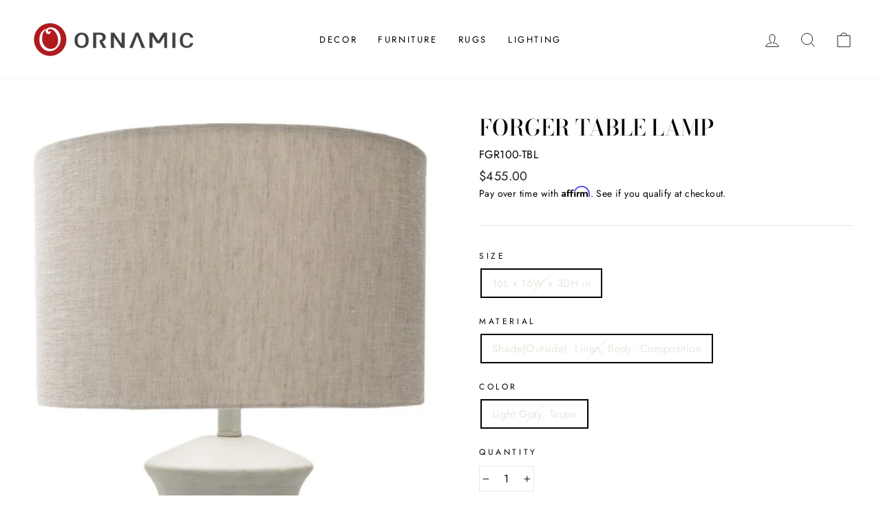

--- FILE ---
content_type: text/html; charset=utf-8
request_url: https://www.ornamic.com/products/forger_16w_30_00h_table_lamp_14
body_size: 25611
content:
<!doctype html>
<html class="no-js" lang="en" dir="ltr">
<head>
  <meta charset="utf-8">
  <meta http-equiv="X-UA-Compatible" content="IE=edge,chrome=1">
  <meta name="viewport" content="width=device-width,initial-scale=1">
  <meta name="theme-color" content="#111111">
  <link rel="canonical" href="https://www.ornamic.com/products/forger_16w_30_00h_table_lamp_14">
  <link rel="preconnect" href="https://cdn.shopify.com">
  <link rel="preconnect" href="https://fonts.shopifycdn.com">
  <link rel="dns-prefetch" href="https://productreviews.shopifycdn.com">
  <link rel="dns-prefetch" href="https://ajax.googleapis.com">
  <link rel="dns-prefetch" href="https://maps.googleapis.com">
  <link rel="dns-prefetch" href="https://maps.gstatic.com"><link rel="shortcut icon" href="//www.ornamic.com/cdn/shop/files/favicon_32x32.png?v=1623172685" type="image/png" /><title>Forger Table Lamp
&ndash; Ornamic
</title>
<meta name="description" content="Forger - 16&quot;W x 30.00&quot;H Table Lamp, Shade(Outside): Linen, Body: Composition , Shape: Drum , Product Care: Wipe clean with a dry cloth.."><meta property="og:site_name" content="Ornamic">
  <meta property="og:url" content="https://www.ornamic.com/products/forger_16w_30_00h_table_lamp_14">
  <meta property="og:title" content="Forger Table Lamp">
  <meta property="og:type" content="product">
  <meta property="og:description" content="Forger - 16&quot;W x 30.00&quot;H Table Lamp, Shade(Outside): Linen, Body: Composition , Shape: Drum , Product Care: Wipe clean with a dry cloth.."><meta property="og:image" content="http://www.ornamic.com/cdn/shop/products/fgr100-tbl.jpg?v=1558358689">
    <meta property="og:image:secure_url" content="https://www.ornamic.com/cdn/shop/products/fgr100-tbl.jpg?v=1558358689">
    <meta property="og:image:width" content="790">
    <meta property="og:image:height" content="1500"><meta name="twitter:site" content="@">
  <meta name="twitter:card" content="summary_large_image">
  <meta name="twitter:title" content="Forger Table Lamp">
  <meta name="twitter:description" content="Forger - 16&quot;W x 30.00&quot;H Table Lamp, Shade(Outside): Linen, Body: Composition , Shape: Drum , Product Care: Wipe clean with a dry cloth..">
<style data-shopify>@font-face {
  font-family: "Bodoni Moda";
  font-weight: 500;
  font-style: normal;
  font-display: swap;
  src: url("//www.ornamic.com/cdn/fonts/bodoni_moda/bodonimoda_n5.36d0da1db617c453fb46e8089790ab6dc72c2356.woff2") format("woff2"),
       url("//www.ornamic.com/cdn/fonts/bodoni_moda/bodonimoda_n5.40f612bab009769f87511096f185d9228ad3baa3.woff") format("woff");
}

  @font-face {
  font-family: Jost;
  font-weight: 400;
  font-style: normal;
  font-display: swap;
  src: url("//www.ornamic.com/cdn/fonts/jost/jost_n4.d47a1b6347ce4a4c9f437608011273009d91f2b7.woff2") format("woff2"),
       url("//www.ornamic.com/cdn/fonts/jost/jost_n4.791c46290e672b3f85c3d1c651ef2efa3819eadd.woff") format("woff");
}


  @font-face {
  font-family: Jost;
  font-weight: 600;
  font-style: normal;
  font-display: swap;
  src: url("//www.ornamic.com/cdn/fonts/jost/jost_n6.ec1178db7a7515114a2d84e3dd680832b7af8b99.woff2") format("woff2"),
       url("//www.ornamic.com/cdn/fonts/jost/jost_n6.b1178bb6bdd3979fef38e103a3816f6980aeaff9.woff") format("woff");
}

  @font-face {
  font-family: Jost;
  font-weight: 400;
  font-style: italic;
  font-display: swap;
  src: url("//www.ornamic.com/cdn/fonts/jost/jost_i4.b690098389649750ada222b9763d55796c5283a5.woff2") format("woff2"),
       url("//www.ornamic.com/cdn/fonts/jost/jost_i4.fd766415a47e50b9e391ae7ec04e2ae25e7e28b0.woff") format("woff");
}

  @font-face {
  font-family: Jost;
  font-weight: 600;
  font-style: italic;
  font-display: swap;
  src: url("//www.ornamic.com/cdn/fonts/jost/jost_i6.9af7e5f39e3a108c08f24047a4276332d9d7b85e.woff2") format("woff2"),
       url("//www.ornamic.com/cdn/fonts/jost/jost_i6.2bf310262638f998ed206777ce0b9a3b98b6fe92.woff") format("woff");
}

</style><link href="//www.ornamic.com/cdn/shop/t/51/assets/theme.css?v=8737554626448089231703143286" rel="stylesheet" type="text/css" media="all" />
<style data-shopify>:root {
    --typeHeaderPrimary: "Bodoni Moda";
    --typeHeaderFallback: serif;
    --typeHeaderSize: 38px;
    --typeHeaderWeight: 500;
    --typeHeaderLineHeight: 1;
    --typeHeaderSpacing: 0.0em;

    --typeBasePrimary:Jost;
    --typeBaseFallback:sans-serif;
    --typeBaseSize: 16px;
    --typeBaseWeight: 400;
    --typeBaseSpacing: 0.025em;
    --typeBaseLineHeight: 1.6;

    --typeCollectionTitle: 18px;

    --iconWeight: 2px;
    --iconLinecaps: miter;

    
      --buttonRadius: 0px;
    

    --colorGridOverlayOpacity: 0.1;
  }

  .placeholder-content {
    background-image: linear-gradient(100deg, #ffffff 40%, #f7f7f7 63%, #ffffff 79%);
  }</style><script>
    document.documentElement.className = document.documentElement.className.replace('no-js', 'js');

    window.theme = window.theme || {};
    theme.routes = {
      home: "/",
      cart: "/cart.js",
      cartPage: "/cart",
      cartAdd: "/cart/add.js",
      cartChange: "/cart/change.js"
    };
    theme.strings = {
      soldOut: "Sold Out",
      unavailable: "Unavailable",
      stockLabel: "Only [count] items in stock!",
      willNotShipUntil: "Will not ship until [date]",
      willBeInStockAfter: "Will be in stock after [date]",
      waitingForStock: "Inventory on the way",
      savePrice: "Save [saved_amount]",
      cartEmpty: "Your cart is currently empty.",
      cartTermsConfirmation: "You must agree with the terms and conditions of sales to check out",
      searchCollections: "Collections:",
      searchPages: "Pages:",
      searchArticles: "Articles:"
    };
    theme.settings = {
      dynamicVariantsEnable: true,
      dynamicVariantType: "button",
      cartType: "page",
      isCustomerTemplate: false,
      moneyFormat: "${{amount}}",
      saveType: "dollar",
      recentlyViewedEnabled: false,
      productImageSize: "square",
      productImageCover: false,
      predictiveSearch: true,
      predictiveSearchType: "product,article,page,collection",
      inventoryThreshold: 4,
      quickView: false,
      themeName: 'Impulse',
      themeVersion: "4.1.3"
    };
  </script>

  <script>window.performance && window.performance.mark && window.performance.mark('shopify.content_for_header.start');</script><meta name="google-site-verification" content="LMNAJqEdEfg7QqifPhp6QEH6G6vvuyTaG44vmC24mp8">
<meta id="shopify-digital-wallet" name="shopify-digital-wallet" content="/15271463/digital_wallets/dialog">
<meta name="shopify-checkout-api-token" content="73553baf451fa6df8b73d30638397cd7">
<meta id="in-context-paypal-metadata" data-shop-id="15271463" data-venmo-supported="false" data-environment="production" data-locale="en_US" data-paypal-v4="true" data-currency="USD">
<link rel="alternate" type="application/json+oembed" href="https://www.ornamic.com/products/forger_16w_30_00h_table_lamp_14.oembed">
<script async="async" src="/checkouts/internal/preloads.js?locale=en-US"></script>
<link rel="preconnect" href="https://shop.app" crossorigin="anonymous">
<script async="async" src="https://shop.app/checkouts/internal/preloads.js?locale=en-US&shop_id=15271463" crossorigin="anonymous"></script>
<script id="apple-pay-shop-capabilities" type="application/json">{"shopId":15271463,"countryCode":"US","currencyCode":"USD","merchantCapabilities":["supports3DS"],"merchantId":"gid:\/\/shopify\/Shop\/15271463","merchantName":"Ornamic","requiredBillingContactFields":["postalAddress","email","phone"],"requiredShippingContactFields":["postalAddress","email","phone"],"shippingType":"shipping","supportedNetworks":["visa","masterCard","amex","discover","elo","jcb"],"total":{"type":"pending","label":"Ornamic","amount":"1.00"},"shopifyPaymentsEnabled":true,"supportsSubscriptions":true}</script>
<script id="shopify-features" type="application/json">{"accessToken":"73553baf451fa6df8b73d30638397cd7","betas":["rich-media-storefront-analytics"],"domain":"www.ornamic.com","predictiveSearch":true,"shopId":15271463,"locale":"en"}</script>
<script>var Shopify = Shopify || {};
Shopify.shop = "ornamic.myshopify.com";
Shopify.locale = "en";
Shopify.currency = {"active":"USD","rate":"1.0"};
Shopify.country = "US";
Shopify.theme = {"name":"Impulse","id":120314593346,"schema_name":"Impulse","schema_version":"4.1.3","theme_store_id":857,"role":"main"};
Shopify.theme.handle = "null";
Shopify.theme.style = {"id":null,"handle":null};
Shopify.cdnHost = "www.ornamic.com/cdn";
Shopify.routes = Shopify.routes || {};
Shopify.routes.root = "/";</script>
<script type="module">!function(o){(o.Shopify=o.Shopify||{}).modules=!0}(window);</script>
<script>!function(o){function n(){var o=[];function n(){o.push(Array.prototype.slice.apply(arguments))}return n.q=o,n}var t=o.Shopify=o.Shopify||{};t.loadFeatures=n(),t.autoloadFeatures=n()}(window);</script>
<script>
  window.ShopifyPay = window.ShopifyPay || {};
  window.ShopifyPay.apiHost = "shop.app\/pay";
  window.ShopifyPay.redirectState = null;
</script>
<script id="shop-js-analytics" type="application/json">{"pageType":"product"}</script>
<script defer="defer" async type="module" src="//www.ornamic.com/cdn/shopifycloud/shop-js/modules/v2/client.init-shop-cart-sync_BN7fPSNr.en.esm.js"></script>
<script defer="defer" async type="module" src="//www.ornamic.com/cdn/shopifycloud/shop-js/modules/v2/chunk.common_Cbph3Kss.esm.js"></script>
<script defer="defer" async type="module" src="//www.ornamic.com/cdn/shopifycloud/shop-js/modules/v2/chunk.modal_DKumMAJ1.esm.js"></script>
<script type="module">
  await import("//www.ornamic.com/cdn/shopifycloud/shop-js/modules/v2/client.init-shop-cart-sync_BN7fPSNr.en.esm.js");
await import("//www.ornamic.com/cdn/shopifycloud/shop-js/modules/v2/chunk.common_Cbph3Kss.esm.js");
await import("//www.ornamic.com/cdn/shopifycloud/shop-js/modules/v2/chunk.modal_DKumMAJ1.esm.js");

  window.Shopify.SignInWithShop?.initShopCartSync?.({"fedCMEnabled":true,"windoidEnabled":true});

</script>
<script defer="defer" async type="module" src="//www.ornamic.com/cdn/shopifycloud/shop-js/modules/v2/client.payment-terms_BxzfvcZJ.en.esm.js"></script>
<script defer="defer" async type="module" src="//www.ornamic.com/cdn/shopifycloud/shop-js/modules/v2/chunk.common_Cbph3Kss.esm.js"></script>
<script defer="defer" async type="module" src="//www.ornamic.com/cdn/shopifycloud/shop-js/modules/v2/chunk.modal_DKumMAJ1.esm.js"></script>
<script type="module">
  await import("//www.ornamic.com/cdn/shopifycloud/shop-js/modules/v2/client.payment-terms_BxzfvcZJ.en.esm.js");
await import("//www.ornamic.com/cdn/shopifycloud/shop-js/modules/v2/chunk.common_Cbph3Kss.esm.js");
await import("//www.ornamic.com/cdn/shopifycloud/shop-js/modules/v2/chunk.modal_DKumMAJ1.esm.js");

  
</script>
<script>
  window.Shopify = window.Shopify || {};
  if (!window.Shopify.featureAssets) window.Shopify.featureAssets = {};
  window.Shopify.featureAssets['shop-js'] = {"shop-cart-sync":["modules/v2/client.shop-cart-sync_CJVUk8Jm.en.esm.js","modules/v2/chunk.common_Cbph3Kss.esm.js","modules/v2/chunk.modal_DKumMAJ1.esm.js"],"init-fed-cm":["modules/v2/client.init-fed-cm_7Fvt41F4.en.esm.js","modules/v2/chunk.common_Cbph3Kss.esm.js","modules/v2/chunk.modal_DKumMAJ1.esm.js"],"init-shop-email-lookup-coordinator":["modules/v2/client.init-shop-email-lookup-coordinator_Cc088_bR.en.esm.js","modules/v2/chunk.common_Cbph3Kss.esm.js","modules/v2/chunk.modal_DKumMAJ1.esm.js"],"init-windoid":["modules/v2/client.init-windoid_hPopwJRj.en.esm.js","modules/v2/chunk.common_Cbph3Kss.esm.js","modules/v2/chunk.modal_DKumMAJ1.esm.js"],"shop-button":["modules/v2/client.shop-button_B0jaPSNF.en.esm.js","modules/v2/chunk.common_Cbph3Kss.esm.js","modules/v2/chunk.modal_DKumMAJ1.esm.js"],"shop-cash-offers":["modules/v2/client.shop-cash-offers_DPIskqss.en.esm.js","modules/v2/chunk.common_Cbph3Kss.esm.js","modules/v2/chunk.modal_DKumMAJ1.esm.js"],"shop-toast-manager":["modules/v2/client.shop-toast-manager_CK7RT69O.en.esm.js","modules/v2/chunk.common_Cbph3Kss.esm.js","modules/v2/chunk.modal_DKumMAJ1.esm.js"],"init-shop-cart-sync":["modules/v2/client.init-shop-cart-sync_BN7fPSNr.en.esm.js","modules/v2/chunk.common_Cbph3Kss.esm.js","modules/v2/chunk.modal_DKumMAJ1.esm.js"],"init-customer-accounts-sign-up":["modules/v2/client.init-customer-accounts-sign-up_CfPf4CXf.en.esm.js","modules/v2/client.shop-login-button_DeIztwXF.en.esm.js","modules/v2/chunk.common_Cbph3Kss.esm.js","modules/v2/chunk.modal_DKumMAJ1.esm.js"],"pay-button":["modules/v2/client.pay-button_CgIwFSYN.en.esm.js","modules/v2/chunk.common_Cbph3Kss.esm.js","modules/v2/chunk.modal_DKumMAJ1.esm.js"],"init-customer-accounts":["modules/v2/client.init-customer-accounts_DQ3x16JI.en.esm.js","modules/v2/client.shop-login-button_DeIztwXF.en.esm.js","modules/v2/chunk.common_Cbph3Kss.esm.js","modules/v2/chunk.modal_DKumMAJ1.esm.js"],"avatar":["modules/v2/client.avatar_BTnouDA3.en.esm.js"],"init-shop-for-new-customer-accounts":["modules/v2/client.init-shop-for-new-customer-accounts_CsZy_esa.en.esm.js","modules/v2/client.shop-login-button_DeIztwXF.en.esm.js","modules/v2/chunk.common_Cbph3Kss.esm.js","modules/v2/chunk.modal_DKumMAJ1.esm.js"],"shop-follow-button":["modules/v2/client.shop-follow-button_BRMJjgGd.en.esm.js","modules/v2/chunk.common_Cbph3Kss.esm.js","modules/v2/chunk.modal_DKumMAJ1.esm.js"],"checkout-modal":["modules/v2/client.checkout-modal_B9Drz_yf.en.esm.js","modules/v2/chunk.common_Cbph3Kss.esm.js","modules/v2/chunk.modal_DKumMAJ1.esm.js"],"shop-login-button":["modules/v2/client.shop-login-button_DeIztwXF.en.esm.js","modules/v2/chunk.common_Cbph3Kss.esm.js","modules/v2/chunk.modal_DKumMAJ1.esm.js"],"lead-capture":["modules/v2/client.lead-capture_DXYzFM3R.en.esm.js","modules/v2/chunk.common_Cbph3Kss.esm.js","modules/v2/chunk.modal_DKumMAJ1.esm.js"],"shop-login":["modules/v2/client.shop-login_CA5pJqmO.en.esm.js","modules/v2/chunk.common_Cbph3Kss.esm.js","modules/v2/chunk.modal_DKumMAJ1.esm.js"],"payment-terms":["modules/v2/client.payment-terms_BxzfvcZJ.en.esm.js","modules/v2/chunk.common_Cbph3Kss.esm.js","modules/v2/chunk.modal_DKumMAJ1.esm.js"]};
</script>
<script>(function() {
  var isLoaded = false;
  function asyncLoad() {
    if (isLoaded) return;
    isLoaded = true;
    var urls = ["https:\/\/bingshoppingtoolshopifyapp-prod.trafficmanager.net\/uet\/tracking_script?shop=ornamic.myshopify.com","\/\/staticw2.yotpo.com\/fnASyMFYNGrpPdKMp22AfIeVa14zConBRzYCcaF2\/widget.js?shop=ornamic.myshopify.com","https:\/\/assets1.adroll.com\/shopify\/latest\/j\/shopify_rolling_bootstrap_v2.js?adroll_adv_id=DHR5O2WPPNB3DNDHSHAA35\u0026adroll_pix_id=QTFYQQJW4BEL3CKOLQ5WCG\u0026shop=ornamic.myshopify.com","https:\/\/cdn.shopify.com\/s\/files\/1\/1527\/1463\/t\/51\/assets\/affirmShopify.js?v=1624153081\u0026shop=ornamic.myshopify.com"];
    for (var i = 0; i < urls.length; i++) {
      var s = document.createElement('script');
      s.type = 'text/javascript';
      s.async = true;
      s.src = urls[i];
      var x = document.getElementsByTagName('script')[0];
      x.parentNode.insertBefore(s, x);
    }
  };
  if(window.attachEvent) {
    window.attachEvent('onload', asyncLoad);
  } else {
    window.addEventListener('load', asyncLoad, false);
  }
})();</script>
<script id="__st">var __st={"a":15271463,"offset":-18000,"reqid":"a7a2f49f-3b27-4c56-97e4-ad731cbe8624-1769819657","pageurl":"www.ornamic.com\/products\/forger_16w_30_00h_table_lamp_14","u":"4069fa7faec2","p":"product","rtyp":"product","rid":1826930360386};</script>
<script>window.ShopifyPaypalV4VisibilityTracking = true;</script>
<script id="captcha-bootstrap">!function(){'use strict';const t='contact',e='account',n='new_comment',o=[[t,t],['blogs',n],['comments',n],[t,'customer']],c=[[e,'customer_login'],[e,'guest_login'],[e,'recover_customer_password'],[e,'create_customer']],r=t=>t.map((([t,e])=>`form[action*='/${t}']:not([data-nocaptcha='true']) input[name='form_type'][value='${e}']`)).join(','),a=t=>()=>t?[...document.querySelectorAll(t)].map((t=>t.form)):[];function s(){const t=[...o],e=r(t);return a(e)}const i='password',u='form_key',d=['recaptcha-v3-token','g-recaptcha-response','h-captcha-response',i],f=()=>{try{return window.sessionStorage}catch{return}},m='__shopify_v',_=t=>t.elements[u];function p(t,e,n=!1){try{const o=window.sessionStorage,c=JSON.parse(o.getItem(e)),{data:r}=function(t){const{data:e,action:n}=t;return t[m]||n?{data:e,action:n}:{data:t,action:n}}(c);for(const[e,n]of Object.entries(r))t.elements[e]&&(t.elements[e].value=n);n&&o.removeItem(e)}catch(o){console.error('form repopulation failed',{error:o})}}const l='form_type',E='cptcha';function T(t){t.dataset[E]=!0}const w=window,h=w.document,L='Shopify',v='ce_forms',y='captcha';let A=!1;((t,e)=>{const n=(g='f06e6c50-85a8-45c8-87d0-21a2b65856fe',I='https://cdn.shopify.com/shopifycloud/storefront-forms-hcaptcha/ce_storefront_forms_captcha_hcaptcha.v1.5.2.iife.js',D={infoText:'Protected by hCaptcha',privacyText:'Privacy',termsText:'Terms'},(t,e,n)=>{const o=w[L][v],c=o.bindForm;if(c)return c(t,g,e,D).then(n);var r;o.q.push([[t,g,e,D],n]),r=I,A||(h.body.append(Object.assign(h.createElement('script'),{id:'captcha-provider',async:!0,src:r})),A=!0)});var g,I,D;w[L]=w[L]||{},w[L][v]=w[L][v]||{},w[L][v].q=[],w[L][y]=w[L][y]||{},w[L][y].protect=function(t,e){n(t,void 0,e),T(t)},Object.freeze(w[L][y]),function(t,e,n,w,h,L){const[v,y,A,g]=function(t,e,n){const i=e?o:[],u=t?c:[],d=[...i,...u],f=r(d),m=r(i),_=r(d.filter((([t,e])=>n.includes(e))));return[a(f),a(m),a(_),s()]}(w,h,L),I=t=>{const e=t.target;return e instanceof HTMLFormElement?e:e&&e.form},D=t=>v().includes(t);t.addEventListener('submit',(t=>{const e=I(t);if(!e)return;const n=D(e)&&!e.dataset.hcaptchaBound&&!e.dataset.recaptchaBound,o=_(e),c=g().includes(e)&&(!o||!o.value);(n||c)&&t.preventDefault(),c&&!n&&(function(t){try{if(!f())return;!function(t){const e=f();if(!e)return;const n=_(t);if(!n)return;const o=n.value;o&&e.removeItem(o)}(t);const e=Array.from(Array(32),(()=>Math.random().toString(36)[2])).join('');!function(t,e){_(t)||t.append(Object.assign(document.createElement('input'),{type:'hidden',name:u})),t.elements[u].value=e}(t,e),function(t,e){const n=f();if(!n)return;const o=[...t.querySelectorAll(`input[type='${i}']`)].map((({name:t})=>t)),c=[...d,...o],r={};for(const[a,s]of new FormData(t).entries())c.includes(a)||(r[a]=s);n.setItem(e,JSON.stringify({[m]:1,action:t.action,data:r}))}(t,e)}catch(e){console.error('failed to persist form',e)}}(e),e.submit())}));const S=(t,e)=>{t&&!t.dataset[E]&&(n(t,e.some((e=>e===t))),T(t))};for(const o of['focusin','change'])t.addEventListener(o,(t=>{const e=I(t);D(e)&&S(e,y())}));const B=e.get('form_key'),M=e.get(l),P=B&&M;t.addEventListener('DOMContentLoaded',(()=>{const t=y();if(P)for(const e of t)e.elements[l].value===M&&p(e,B);[...new Set([...A(),...v().filter((t=>'true'===t.dataset.shopifyCaptcha))])].forEach((e=>S(e,t)))}))}(h,new URLSearchParams(w.location.search),n,t,e,['guest_login'])})(!0,!0)}();</script>
<script integrity="sha256-4kQ18oKyAcykRKYeNunJcIwy7WH5gtpwJnB7kiuLZ1E=" data-source-attribution="shopify.loadfeatures" defer="defer" src="//www.ornamic.com/cdn/shopifycloud/storefront/assets/storefront/load_feature-a0a9edcb.js" crossorigin="anonymous"></script>
<script crossorigin="anonymous" defer="defer" src="//www.ornamic.com/cdn/shopifycloud/storefront/assets/shopify_pay/storefront-65b4c6d7.js?v=20250812"></script>
<script data-source-attribution="shopify.dynamic_checkout.dynamic.init">var Shopify=Shopify||{};Shopify.PaymentButton=Shopify.PaymentButton||{isStorefrontPortableWallets:!0,init:function(){window.Shopify.PaymentButton.init=function(){};var t=document.createElement("script");t.src="https://www.ornamic.com/cdn/shopifycloud/portable-wallets/latest/portable-wallets.en.js",t.type="module",document.head.appendChild(t)}};
</script>
<script data-source-attribution="shopify.dynamic_checkout.buyer_consent">
  function portableWalletsHideBuyerConsent(e){var t=document.getElementById("shopify-buyer-consent"),n=document.getElementById("shopify-subscription-policy-button");t&&n&&(t.classList.add("hidden"),t.setAttribute("aria-hidden","true"),n.removeEventListener("click",e))}function portableWalletsShowBuyerConsent(e){var t=document.getElementById("shopify-buyer-consent"),n=document.getElementById("shopify-subscription-policy-button");t&&n&&(t.classList.remove("hidden"),t.removeAttribute("aria-hidden"),n.addEventListener("click",e))}window.Shopify?.PaymentButton&&(window.Shopify.PaymentButton.hideBuyerConsent=portableWalletsHideBuyerConsent,window.Shopify.PaymentButton.showBuyerConsent=portableWalletsShowBuyerConsent);
</script>
<script>
  function portableWalletsCleanup(e){e&&e.src&&console.error("Failed to load portable wallets script "+e.src);var t=document.querySelectorAll("shopify-accelerated-checkout .shopify-payment-button__skeleton, shopify-accelerated-checkout-cart .wallet-cart-button__skeleton"),e=document.getElementById("shopify-buyer-consent");for(let e=0;e<t.length;e++)t[e].remove();e&&e.remove()}function portableWalletsNotLoadedAsModule(e){e instanceof ErrorEvent&&"string"==typeof e.message&&e.message.includes("import.meta")&&"string"==typeof e.filename&&e.filename.includes("portable-wallets")&&(window.removeEventListener("error",portableWalletsNotLoadedAsModule),window.Shopify.PaymentButton.failedToLoad=e,"loading"===document.readyState?document.addEventListener("DOMContentLoaded",window.Shopify.PaymentButton.init):window.Shopify.PaymentButton.init())}window.addEventListener("error",portableWalletsNotLoadedAsModule);
</script>

<script type="module" src="https://www.ornamic.com/cdn/shopifycloud/portable-wallets/latest/portable-wallets.en.js" onError="portableWalletsCleanup(this)" crossorigin="anonymous"></script>
<script nomodule>
  document.addEventListener("DOMContentLoaded", portableWalletsCleanup);
</script>

<link id="shopify-accelerated-checkout-styles" rel="stylesheet" media="screen" href="https://www.ornamic.com/cdn/shopifycloud/portable-wallets/latest/accelerated-checkout-backwards-compat.css" crossorigin="anonymous">
<style id="shopify-accelerated-checkout-cart">
        #shopify-buyer-consent {
  margin-top: 1em;
  display: inline-block;
  width: 100%;
}

#shopify-buyer-consent.hidden {
  display: none;
}

#shopify-subscription-policy-button {
  background: none;
  border: none;
  padding: 0;
  text-decoration: underline;
  font-size: inherit;
  cursor: pointer;
}

#shopify-subscription-policy-button::before {
  box-shadow: none;
}

      </style>

<script>window.performance && window.performance.mark && window.performance.mark('shopify.content_for_header.end');</script>

  <script src="//www.ornamic.com/cdn/shop/t/51/assets/vendor-scripts-v9.js" defer="defer"></script><script src="//www.ornamic.com/cdn/shop/t/51/assets/theme.min.js?v=39339811917495584771622688402" defer="defer"></script><!-- BEGIN app block: shopify://apps/yotpo-product-reviews/blocks/settings/eb7dfd7d-db44-4334-bc49-c893b51b36cf -->


<script type="text/javascript">
  (function e(){var e=document.createElement("script");
  e.type="text/javascript",e.async=true,
  e.src="//staticw2.yotpo.com//widget.js?lang=en";
  var t=document.getElementsByTagName("script")[0];
  t.parentNode.insertBefore(e,t)})();
</script>



  
<!-- END app block --><!-- BEGIN app block: shopify://apps/adroll-advertising-marketing/blocks/adroll-pixel/c60853ed-1adb-4359-83ae-4ed43ed0b559 -->
  <!-- AdRoll Customer: not found -->



  
  
  <!-- AdRoll Advertisable: DHR5O2WPPNB3DNDHSHAA35 -->
  <!-- AdRoll Pixel: QTFYQQJW4BEL3CKOLQ5WCG -->
  <script async src="https://assets1.adroll.com/shopify/latest/j/shopify_rolling_bootstrap_v2.js?adroll_adv_id=DHR5O2WPPNB3DNDHSHAA35&adroll_pix_id=QTFYQQJW4BEL3CKOLQ5WCG"></script>



<!-- END app block --><link href="https://monorail-edge.shopifysvc.com" rel="dns-prefetch">
<script>(function(){if ("sendBeacon" in navigator && "performance" in window) {try {var session_token_from_headers = performance.getEntriesByType('navigation')[0].serverTiming.find(x => x.name == '_s').description;} catch {var session_token_from_headers = undefined;}var session_cookie_matches = document.cookie.match(/_shopify_s=([^;]*)/);var session_token_from_cookie = session_cookie_matches && session_cookie_matches.length === 2 ? session_cookie_matches[1] : "";var session_token = session_token_from_headers || session_token_from_cookie || "";function handle_abandonment_event(e) {var entries = performance.getEntries().filter(function(entry) {return /monorail-edge.shopifysvc.com/.test(entry.name);});if (!window.abandonment_tracked && entries.length === 0) {window.abandonment_tracked = true;var currentMs = Date.now();var navigation_start = performance.timing.navigationStart;var payload = {shop_id: 15271463,url: window.location.href,navigation_start,duration: currentMs - navigation_start,session_token,page_type: "product"};window.navigator.sendBeacon("https://monorail-edge.shopifysvc.com/v1/produce", JSON.stringify({schema_id: "online_store_buyer_site_abandonment/1.1",payload: payload,metadata: {event_created_at_ms: currentMs,event_sent_at_ms: currentMs}}));}}window.addEventListener('pagehide', handle_abandonment_event);}}());</script>
<script id="web-pixels-manager-setup">(function e(e,d,r,n,o){if(void 0===o&&(o={}),!Boolean(null===(a=null===(i=window.Shopify)||void 0===i?void 0:i.analytics)||void 0===a?void 0:a.replayQueue)){var i,a;window.Shopify=window.Shopify||{};var t=window.Shopify;t.analytics=t.analytics||{};var s=t.analytics;s.replayQueue=[],s.publish=function(e,d,r){return s.replayQueue.push([e,d,r]),!0};try{self.performance.mark("wpm:start")}catch(e){}var l=function(){var e={modern:/Edge?\/(1{2}[4-9]|1[2-9]\d|[2-9]\d{2}|\d{4,})\.\d+(\.\d+|)|Firefox\/(1{2}[4-9]|1[2-9]\d|[2-9]\d{2}|\d{4,})\.\d+(\.\d+|)|Chrom(ium|e)\/(9{2}|\d{3,})\.\d+(\.\d+|)|(Maci|X1{2}).+ Version\/(15\.\d+|(1[6-9]|[2-9]\d|\d{3,})\.\d+)([,.]\d+|)( \(\w+\)|)( Mobile\/\w+|) Safari\/|Chrome.+OPR\/(9{2}|\d{3,})\.\d+\.\d+|(CPU[ +]OS|iPhone[ +]OS|CPU[ +]iPhone|CPU IPhone OS|CPU iPad OS)[ +]+(15[._]\d+|(1[6-9]|[2-9]\d|\d{3,})[._]\d+)([._]\d+|)|Android:?[ /-](13[3-9]|1[4-9]\d|[2-9]\d{2}|\d{4,})(\.\d+|)(\.\d+|)|Android.+Firefox\/(13[5-9]|1[4-9]\d|[2-9]\d{2}|\d{4,})\.\d+(\.\d+|)|Android.+Chrom(ium|e)\/(13[3-9]|1[4-9]\d|[2-9]\d{2}|\d{4,})\.\d+(\.\d+|)|SamsungBrowser\/([2-9]\d|\d{3,})\.\d+/,legacy:/Edge?\/(1[6-9]|[2-9]\d|\d{3,})\.\d+(\.\d+|)|Firefox\/(5[4-9]|[6-9]\d|\d{3,})\.\d+(\.\d+|)|Chrom(ium|e)\/(5[1-9]|[6-9]\d|\d{3,})\.\d+(\.\d+|)([\d.]+$|.*Safari\/(?![\d.]+ Edge\/[\d.]+$))|(Maci|X1{2}).+ Version\/(10\.\d+|(1[1-9]|[2-9]\d|\d{3,})\.\d+)([,.]\d+|)( \(\w+\)|)( Mobile\/\w+|) Safari\/|Chrome.+OPR\/(3[89]|[4-9]\d|\d{3,})\.\d+\.\d+|(CPU[ +]OS|iPhone[ +]OS|CPU[ +]iPhone|CPU IPhone OS|CPU iPad OS)[ +]+(10[._]\d+|(1[1-9]|[2-9]\d|\d{3,})[._]\d+)([._]\d+|)|Android:?[ /-](13[3-9]|1[4-9]\d|[2-9]\d{2}|\d{4,})(\.\d+|)(\.\d+|)|Mobile Safari.+OPR\/([89]\d|\d{3,})\.\d+\.\d+|Android.+Firefox\/(13[5-9]|1[4-9]\d|[2-9]\d{2}|\d{4,})\.\d+(\.\d+|)|Android.+Chrom(ium|e)\/(13[3-9]|1[4-9]\d|[2-9]\d{2}|\d{4,})\.\d+(\.\d+|)|Android.+(UC? ?Browser|UCWEB|U3)[ /]?(15\.([5-9]|\d{2,})|(1[6-9]|[2-9]\d|\d{3,})\.\d+)\.\d+|SamsungBrowser\/(5\.\d+|([6-9]|\d{2,})\.\d+)|Android.+MQ{2}Browser\/(14(\.(9|\d{2,})|)|(1[5-9]|[2-9]\d|\d{3,})(\.\d+|))(\.\d+|)|K[Aa][Ii]OS\/(3\.\d+|([4-9]|\d{2,})\.\d+)(\.\d+|)/},d=e.modern,r=e.legacy,n=navigator.userAgent;return n.match(d)?"modern":n.match(r)?"legacy":"unknown"}(),u="modern"===l?"modern":"legacy",c=(null!=n?n:{modern:"",legacy:""})[u],f=function(e){return[e.baseUrl,"/wpm","/b",e.hashVersion,"modern"===e.buildTarget?"m":"l",".js"].join("")}({baseUrl:d,hashVersion:r,buildTarget:u}),m=function(e){var d=e.version,r=e.bundleTarget,n=e.surface,o=e.pageUrl,i=e.monorailEndpoint;return{emit:function(e){var a=e.status,t=e.errorMsg,s=(new Date).getTime(),l=JSON.stringify({metadata:{event_sent_at_ms:s},events:[{schema_id:"web_pixels_manager_load/3.1",payload:{version:d,bundle_target:r,page_url:o,status:a,surface:n,error_msg:t},metadata:{event_created_at_ms:s}}]});if(!i)return console&&console.warn&&console.warn("[Web Pixels Manager] No Monorail endpoint provided, skipping logging."),!1;try{return self.navigator.sendBeacon.bind(self.navigator)(i,l)}catch(e){}var u=new XMLHttpRequest;try{return u.open("POST",i,!0),u.setRequestHeader("Content-Type","text/plain"),u.send(l),!0}catch(e){return console&&console.warn&&console.warn("[Web Pixels Manager] Got an unhandled error while logging to Monorail."),!1}}}}({version:r,bundleTarget:l,surface:e.surface,pageUrl:self.location.href,monorailEndpoint:e.monorailEndpoint});try{o.browserTarget=l,function(e){var d=e.src,r=e.async,n=void 0===r||r,o=e.onload,i=e.onerror,a=e.sri,t=e.scriptDataAttributes,s=void 0===t?{}:t,l=document.createElement("script"),u=document.querySelector("head"),c=document.querySelector("body");if(l.async=n,l.src=d,a&&(l.integrity=a,l.crossOrigin="anonymous"),s)for(var f in s)if(Object.prototype.hasOwnProperty.call(s,f))try{l.dataset[f]=s[f]}catch(e){}if(o&&l.addEventListener("load",o),i&&l.addEventListener("error",i),u)u.appendChild(l);else{if(!c)throw new Error("Did not find a head or body element to append the script");c.appendChild(l)}}({src:f,async:!0,onload:function(){if(!function(){var e,d;return Boolean(null===(d=null===(e=window.Shopify)||void 0===e?void 0:e.analytics)||void 0===d?void 0:d.initialized)}()){var d=window.webPixelsManager.init(e)||void 0;if(d){var r=window.Shopify.analytics;r.replayQueue.forEach((function(e){var r=e[0],n=e[1],o=e[2];d.publishCustomEvent(r,n,o)})),r.replayQueue=[],r.publish=d.publishCustomEvent,r.visitor=d.visitor,r.initialized=!0}}},onerror:function(){return m.emit({status:"failed",errorMsg:"".concat(f," has failed to load")})},sri:function(e){var d=/^sha384-[A-Za-z0-9+/=]+$/;return"string"==typeof e&&d.test(e)}(c)?c:"",scriptDataAttributes:o}),m.emit({status:"loading"})}catch(e){m.emit({status:"failed",errorMsg:(null==e?void 0:e.message)||"Unknown error"})}}})({shopId: 15271463,storefrontBaseUrl: "https://www.ornamic.com",extensionsBaseUrl: "https://extensions.shopifycdn.com/cdn/shopifycloud/web-pixels-manager",monorailEndpoint: "https://monorail-edge.shopifysvc.com/unstable/produce_batch",surface: "storefront-renderer",enabledBetaFlags: ["2dca8a86"],webPixelsConfigList: [{"id":"496664642","configuration":"{\"config\":\"{\\\"pixel_id\\\":\\\"AW-777401111\\\",\\\"target_country\\\":\\\"US\\\",\\\"gtag_events\\\":[{\\\"type\\\":\\\"page_view\\\",\\\"action_label\\\":\\\"AW-777401111\\\/Gf7lCOmMnZABEJfm2PIC\\\"},{\\\"type\\\":\\\"purchase\\\",\\\"action_label\\\":\\\"AW-777401111\\\/QWeqCOyMnZABEJfm2PIC\\\"},{\\\"type\\\":\\\"view_item\\\",\\\"action_label\\\":\\\"AW-777401111\\\/pzWoCO-MnZABEJfm2PIC\\\"},{\\\"type\\\":\\\"add_to_cart\\\",\\\"action_label\\\":\\\"AW-777401111\\\/Fkn3CPKMnZABEJfm2PIC\\\"},{\\\"type\\\":\\\"begin_checkout\\\",\\\"action_label\\\":\\\"AW-777401111\\\/zE0mCPWMnZABEJfm2PIC\\\"},{\\\"type\\\":\\\"search\\\",\\\"action_label\\\":\\\"AW-777401111\\\/BqE8CPiMnZABEJfm2PIC\\\"},{\\\"type\\\":\\\"add_payment_info\\\",\\\"action_label\\\":\\\"AW-777401111\\\/Y8CHCPuMnZABEJfm2PIC\\\"}],\\\"enable_monitoring_mode\\\":false}\"}","eventPayloadVersion":"v1","runtimeContext":"OPEN","scriptVersion":"b2a88bafab3e21179ed38636efcd8a93","type":"APP","apiClientId":1780363,"privacyPurposes":[],"dataSharingAdjustments":{"protectedCustomerApprovalScopes":["read_customer_address","read_customer_email","read_customer_name","read_customer_personal_data","read_customer_phone"]}},{"id":"184680514","configuration":"{\"pixel_id\":\"622722795564297\",\"pixel_type\":\"facebook_pixel\",\"metaapp_system_user_token\":\"-\"}","eventPayloadVersion":"v1","runtimeContext":"OPEN","scriptVersion":"ca16bc87fe92b6042fbaa3acc2fbdaa6","type":"APP","apiClientId":2329312,"privacyPurposes":["ANALYTICS","MARKETING","SALE_OF_DATA"],"dataSharingAdjustments":{"protectedCustomerApprovalScopes":["read_customer_address","read_customer_email","read_customer_name","read_customer_personal_data","read_customer_phone"]}},{"id":"57147458","configuration":"{\"tagID\":\"2613167974014\"}","eventPayloadVersion":"v1","runtimeContext":"STRICT","scriptVersion":"18031546ee651571ed29edbe71a3550b","type":"APP","apiClientId":3009811,"privacyPurposes":["ANALYTICS","MARKETING","SALE_OF_DATA"],"dataSharingAdjustments":{"protectedCustomerApprovalScopes":["read_customer_address","read_customer_email","read_customer_name","read_customer_personal_data","read_customer_phone"]}},{"id":"62816322","eventPayloadVersion":"v1","runtimeContext":"LAX","scriptVersion":"1","type":"CUSTOM","privacyPurposes":["MARKETING"],"name":"Meta pixel (migrated)"},{"id":"84082754","eventPayloadVersion":"v1","runtimeContext":"LAX","scriptVersion":"1","type":"CUSTOM","privacyPurposes":["ANALYTICS"],"name":"Google Analytics tag (migrated)"},{"id":"shopify-app-pixel","configuration":"{}","eventPayloadVersion":"v1","runtimeContext":"STRICT","scriptVersion":"0450","apiClientId":"shopify-pixel","type":"APP","privacyPurposes":["ANALYTICS","MARKETING"]},{"id":"shopify-custom-pixel","eventPayloadVersion":"v1","runtimeContext":"LAX","scriptVersion":"0450","apiClientId":"shopify-pixel","type":"CUSTOM","privacyPurposes":["ANALYTICS","MARKETING"]}],isMerchantRequest: false,initData: {"shop":{"name":"Ornamic","paymentSettings":{"currencyCode":"USD"},"myshopifyDomain":"ornamic.myshopify.com","countryCode":"US","storefrontUrl":"https:\/\/www.ornamic.com"},"customer":null,"cart":null,"checkout":null,"productVariants":[{"price":{"amount":455.0,"currencyCode":"USD"},"product":{"title":"Forger Table Lamp","vendor":"Surya","id":"1826930360386","untranslatedTitle":"Forger Table Lamp","url":"\/products\/forger_16w_30_00h_table_lamp_14","type":"Lighting"},"id":"15174220611650","image":{"src":"\/\/www.ornamic.com\/cdn\/shop\/products\/fgr100-tbl.jpg?v=1558358689"},"sku":"FGR100-TBL","title":"16L x 16W x 30H in \/ Shade(Outside): Linen, Body: Composition \/ Light Gray, Taupe","untranslatedTitle":"16L x 16W x 30H in \/ Shade(Outside): Linen, Body: Composition \/ Light Gray, Taupe"}],"purchasingCompany":null},},"https://www.ornamic.com/cdn","1d2a099fw23dfb22ep557258f5m7a2edbae",{"modern":"","legacy":""},{"shopId":"15271463","storefrontBaseUrl":"https:\/\/www.ornamic.com","extensionBaseUrl":"https:\/\/extensions.shopifycdn.com\/cdn\/shopifycloud\/web-pixels-manager","surface":"storefront-renderer","enabledBetaFlags":"[\"2dca8a86\"]","isMerchantRequest":"false","hashVersion":"1d2a099fw23dfb22ep557258f5m7a2edbae","publish":"custom","events":"[[\"page_viewed\",{}],[\"product_viewed\",{\"productVariant\":{\"price\":{\"amount\":455.0,\"currencyCode\":\"USD\"},\"product\":{\"title\":\"Forger Table Lamp\",\"vendor\":\"Surya\",\"id\":\"1826930360386\",\"untranslatedTitle\":\"Forger Table Lamp\",\"url\":\"\/products\/forger_16w_30_00h_table_lamp_14\",\"type\":\"Lighting\"},\"id\":\"15174220611650\",\"image\":{\"src\":\"\/\/www.ornamic.com\/cdn\/shop\/products\/fgr100-tbl.jpg?v=1558358689\"},\"sku\":\"FGR100-TBL\",\"title\":\"16L x 16W x 30H in \/ Shade(Outside): Linen, Body: Composition \/ Light Gray, Taupe\",\"untranslatedTitle\":\"16L x 16W x 30H in \/ Shade(Outside): Linen, Body: Composition \/ Light Gray, Taupe\"}}]]"});</script><script>
  window.ShopifyAnalytics = window.ShopifyAnalytics || {};
  window.ShopifyAnalytics.meta = window.ShopifyAnalytics.meta || {};
  window.ShopifyAnalytics.meta.currency = 'USD';
  var meta = {"product":{"id":1826930360386,"gid":"gid:\/\/shopify\/Product\/1826930360386","vendor":"Surya","type":"Lighting","handle":"forger_16w_30_00h_table_lamp_14","variants":[{"id":15174220611650,"price":45500,"name":"Forger Table Lamp - 16L x 16W x 30H in \/ Shade(Outside): Linen, Body: Composition \/ Light Gray, Taupe","public_title":"16L x 16W x 30H in \/ Shade(Outside): Linen, Body: Composition \/ Light Gray, Taupe","sku":"FGR100-TBL"}],"remote":false},"page":{"pageType":"product","resourceType":"product","resourceId":1826930360386,"requestId":"a7a2f49f-3b27-4c56-97e4-ad731cbe8624-1769819657"}};
  for (var attr in meta) {
    window.ShopifyAnalytics.meta[attr] = meta[attr];
  }
</script>
<script class="analytics">
  (function () {
    var customDocumentWrite = function(content) {
      var jquery = null;

      if (window.jQuery) {
        jquery = window.jQuery;
      } else if (window.Checkout && window.Checkout.$) {
        jquery = window.Checkout.$;
      }

      if (jquery) {
        jquery('body').append(content);
      }
    };

    var hasLoggedConversion = function(token) {
      if (token) {
        return document.cookie.indexOf('loggedConversion=' + token) !== -1;
      }
      return false;
    }

    var setCookieIfConversion = function(token) {
      if (token) {
        var twoMonthsFromNow = new Date(Date.now());
        twoMonthsFromNow.setMonth(twoMonthsFromNow.getMonth() + 2);

        document.cookie = 'loggedConversion=' + token + '; expires=' + twoMonthsFromNow;
      }
    }

    var trekkie = window.ShopifyAnalytics.lib = window.trekkie = window.trekkie || [];
    if (trekkie.integrations) {
      return;
    }
    trekkie.methods = [
      'identify',
      'page',
      'ready',
      'track',
      'trackForm',
      'trackLink'
    ];
    trekkie.factory = function(method) {
      return function() {
        var args = Array.prototype.slice.call(arguments);
        args.unshift(method);
        trekkie.push(args);
        return trekkie;
      };
    };
    for (var i = 0; i < trekkie.methods.length; i++) {
      var key = trekkie.methods[i];
      trekkie[key] = trekkie.factory(key);
    }
    trekkie.load = function(config) {
      trekkie.config = config || {};
      trekkie.config.initialDocumentCookie = document.cookie;
      var first = document.getElementsByTagName('script')[0];
      var script = document.createElement('script');
      script.type = 'text/javascript';
      script.onerror = function(e) {
        var scriptFallback = document.createElement('script');
        scriptFallback.type = 'text/javascript';
        scriptFallback.onerror = function(error) {
                var Monorail = {
      produce: function produce(monorailDomain, schemaId, payload) {
        var currentMs = new Date().getTime();
        var event = {
          schema_id: schemaId,
          payload: payload,
          metadata: {
            event_created_at_ms: currentMs,
            event_sent_at_ms: currentMs
          }
        };
        return Monorail.sendRequest("https://" + monorailDomain + "/v1/produce", JSON.stringify(event));
      },
      sendRequest: function sendRequest(endpointUrl, payload) {
        // Try the sendBeacon API
        if (window && window.navigator && typeof window.navigator.sendBeacon === 'function' && typeof window.Blob === 'function' && !Monorail.isIos12()) {
          var blobData = new window.Blob([payload], {
            type: 'text/plain'
          });

          if (window.navigator.sendBeacon(endpointUrl, blobData)) {
            return true;
          } // sendBeacon was not successful

        } // XHR beacon

        var xhr = new XMLHttpRequest();

        try {
          xhr.open('POST', endpointUrl);
          xhr.setRequestHeader('Content-Type', 'text/plain');
          xhr.send(payload);
        } catch (e) {
          console.log(e);
        }

        return false;
      },
      isIos12: function isIos12() {
        return window.navigator.userAgent.lastIndexOf('iPhone; CPU iPhone OS 12_') !== -1 || window.navigator.userAgent.lastIndexOf('iPad; CPU OS 12_') !== -1;
      }
    };
    Monorail.produce('monorail-edge.shopifysvc.com',
      'trekkie_storefront_load_errors/1.1',
      {shop_id: 15271463,
      theme_id: 120314593346,
      app_name: "storefront",
      context_url: window.location.href,
      source_url: "//www.ornamic.com/cdn/s/trekkie.storefront.c59ea00e0474b293ae6629561379568a2d7c4bba.min.js"});

        };
        scriptFallback.async = true;
        scriptFallback.src = '//www.ornamic.com/cdn/s/trekkie.storefront.c59ea00e0474b293ae6629561379568a2d7c4bba.min.js';
        first.parentNode.insertBefore(scriptFallback, first);
      };
      script.async = true;
      script.src = '//www.ornamic.com/cdn/s/trekkie.storefront.c59ea00e0474b293ae6629561379568a2d7c4bba.min.js';
      first.parentNode.insertBefore(script, first);
    };
    trekkie.load(
      {"Trekkie":{"appName":"storefront","development":false,"defaultAttributes":{"shopId":15271463,"isMerchantRequest":null,"themeId":120314593346,"themeCityHash":"3676751979213948432","contentLanguage":"en","currency":"USD","eventMetadataId":"a027d582-998a-4ee1-b1f7-b366bd874782"},"isServerSideCookieWritingEnabled":true,"monorailRegion":"shop_domain","enabledBetaFlags":["65f19447","b5387b81"]},"Session Attribution":{},"S2S":{"facebookCapiEnabled":false,"source":"trekkie-storefront-renderer","apiClientId":580111}}
    );

    var loaded = false;
    trekkie.ready(function() {
      if (loaded) return;
      loaded = true;

      window.ShopifyAnalytics.lib = window.trekkie;

      var originalDocumentWrite = document.write;
      document.write = customDocumentWrite;
      try { window.ShopifyAnalytics.merchantGoogleAnalytics.call(this); } catch(error) {};
      document.write = originalDocumentWrite;

      window.ShopifyAnalytics.lib.page(null,{"pageType":"product","resourceType":"product","resourceId":1826930360386,"requestId":"a7a2f49f-3b27-4c56-97e4-ad731cbe8624-1769819657","shopifyEmitted":true});

      var match = window.location.pathname.match(/checkouts\/(.+)\/(thank_you|post_purchase)/)
      var token = match? match[1]: undefined;
      if (!hasLoggedConversion(token)) {
        setCookieIfConversion(token);
        window.ShopifyAnalytics.lib.track("Viewed Product",{"currency":"USD","variantId":15174220611650,"productId":1826930360386,"productGid":"gid:\/\/shopify\/Product\/1826930360386","name":"Forger Table Lamp - 16L x 16W x 30H in \/ Shade(Outside): Linen, Body: Composition \/ Light Gray, Taupe","price":"455.00","sku":"FGR100-TBL","brand":"Surya","variant":"16L x 16W x 30H in \/ Shade(Outside): Linen, Body: Composition \/ Light Gray, Taupe","category":"Lighting","nonInteraction":true,"remote":false},undefined,undefined,{"shopifyEmitted":true});
      window.ShopifyAnalytics.lib.track("monorail:\/\/trekkie_storefront_viewed_product\/1.1",{"currency":"USD","variantId":15174220611650,"productId":1826930360386,"productGid":"gid:\/\/shopify\/Product\/1826930360386","name":"Forger Table Lamp - 16L x 16W x 30H in \/ Shade(Outside): Linen, Body: Composition \/ Light Gray, Taupe","price":"455.00","sku":"FGR100-TBL","brand":"Surya","variant":"16L x 16W x 30H in \/ Shade(Outside): Linen, Body: Composition \/ Light Gray, Taupe","category":"Lighting","nonInteraction":true,"remote":false,"referer":"https:\/\/www.ornamic.com\/products\/forger_16w_30_00h_table_lamp_14"});
      }
    });


        var eventsListenerScript = document.createElement('script');
        eventsListenerScript.async = true;
        eventsListenerScript.src = "//www.ornamic.com/cdn/shopifycloud/storefront/assets/shop_events_listener-3da45d37.js";
        document.getElementsByTagName('head')[0].appendChild(eventsListenerScript);

})();</script>
  <script>
  if (!window.ga || (window.ga && typeof window.ga !== 'function')) {
    window.ga = function ga() {
      (window.ga.q = window.ga.q || []).push(arguments);
      if (window.Shopify && window.Shopify.analytics && typeof window.Shopify.analytics.publish === 'function') {
        window.Shopify.analytics.publish("ga_stub_called", {}, {sendTo: "google_osp_migration"});
      }
      console.error("Shopify's Google Analytics stub called with:", Array.from(arguments), "\nSee https://help.shopify.com/manual/promoting-marketing/pixels/pixel-migration#google for more information.");
    };
    if (window.Shopify && window.Shopify.analytics && typeof window.Shopify.analytics.publish === 'function') {
      window.Shopify.analytics.publish("ga_stub_initialized", {}, {sendTo: "google_osp_migration"});
    }
  }
</script>
<script
  defer
  src="https://www.ornamic.com/cdn/shopifycloud/perf-kit/shopify-perf-kit-3.1.0.min.js"
  data-application="storefront-renderer"
  data-shop-id="15271463"
  data-render-region="gcp-us-central1"
  data-page-type="product"
  data-theme-instance-id="120314593346"
  data-theme-name="Impulse"
  data-theme-version="4.1.3"
  data-monorail-region="shop_domain"
  data-resource-timing-sampling-rate="10"
  data-shs="true"
  data-shs-beacon="true"
  data-shs-export-with-fetch="true"
  data-shs-logs-sample-rate="1"
  data-shs-beacon-endpoint="https://www.ornamic.com/api/collect"
></script>
</head>

<body class="template-product" data-center-text="true" data-button_style="square" data-type_header_capitalize="true" data-type_headers_align_text="true" data-type_product_capitalize="true" data-swatch_style="square" >

  <a class="in-page-link visually-hidden skip-link" href="#MainContent">Skip to content</a>

  <div id="PageContainer" class="page-container">
    <div class="transition-body"><div id="shopify-section-header" class="shopify-section">

<div id="NavDrawer" class="drawer drawer--right">
  <div class="drawer__contents">
    <div class="drawer__fixed-header">
      <div class="drawer__header appear-animation appear-delay-1">
        <div class="h2 drawer__title"></div>
        <div class="drawer__close">
          <button type="button" class="drawer__close-button js-drawer-close">
            <svg aria-hidden="true" focusable="false" role="presentation" class="icon icon-close" viewBox="0 0 64 64"><path d="M19 17.61l27.12 27.13m0-27.12L19 44.74"/></svg>
            <span class="icon__fallback-text">Close menu</span>
          </button>
        </div>
      </div>
    </div>
    <div class="drawer__scrollable">
      <ul class="mobile-nav" role="navigation" aria-label="Primary"><li class="mobile-nav__item appear-animation appear-delay-2"><div class="mobile-nav__has-sublist"><a href="/collections/decor"
                    class="mobile-nav__link mobile-nav__link--top-level"
                    id="Label-collections-decor1"
                    >
                    Decor
                  </a>
                  <div class="mobile-nav__toggle">
                    <button type="button"
                      aria-controls="Linklist-collections-decor1"
                      aria-labelledby="Label-collections-decor1"
                      class="collapsible-trigger collapsible--auto-height"><span class="collapsible-trigger__icon collapsible-trigger__icon--open" role="presentation">
  <svg aria-hidden="true" focusable="false" role="presentation" class="icon icon--wide icon-chevron-down" viewBox="0 0 28 16"><path d="M1.57 1.59l12.76 12.77L27.1 1.59" stroke-width="2" stroke="#000" fill="none" fill-rule="evenodd"/></svg>
</span>
</button>
                  </div></div><div id="Linklist-collections-decor1"
                class="mobile-nav__sublist collapsible-content collapsible-content--all"
                >
                <div class="collapsible-content__inner">
                  <ul class="mobile-nav__sublist"><li class="mobile-nav__item">
                        <div class="mobile-nav__child-item"><a href="/collections/fine-art"
                              class="mobile-nav__link"
                              id="Sublabel-collections-fine-art1"
                              >
                              Fine Art
                            </a><button type="button"
                              aria-controls="Sublinklist-collections-decor1-collections-fine-art1"
                              aria-labelledby="Sublabel-collections-fine-art1"
                              class="collapsible-trigger"><span class="collapsible-trigger__icon collapsible-trigger__icon--circle collapsible-trigger__icon--open" role="presentation">
  <svg aria-hidden="true" focusable="false" role="presentation" class="icon icon--wide icon-chevron-down" viewBox="0 0 28 16"><path d="M1.57 1.59l12.76 12.77L27.1 1.59" stroke-width="2" stroke="#000" fill="none" fill-rule="evenodd"/></svg>
</span>
</button></div><div
                            id="Sublinklist-collections-decor1-collections-fine-art1"
                            aria-labelledby="Sublabel-collections-fine-art1"
                            class="mobile-nav__sublist collapsible-content collapsible-content--all"
                            >
                            <div class="collapsible-content__inner">
                              <ul class="mobile-nav__grandchildlist"><li class="mobile-nav__item">
                                    <a href="/collections/sculpture" class="mobile-nav__link">
                                      Sculptures
                                    </a>
                                  </li><li class="mobile-nav__item">
                                    <a href="/collections/photography-1" class="mobile-nav__link">
                                      Photography
                                    </a>
                                  </li><li class="mobile-nav__item">
                                    <a href="/collections/prints-and-multiples" class="mobile-nav__link">
                                      Prints and Multiples
                                    </a>
                                  </li><li class="mobile-nav__item">
                                    <a href="/collections/drawings" class="mobile-nav__link">
                                      Drawings
                                    </a>
                                  </li><li class="mobile-nav__item">
                                    <a href="/collections/mixed-media" class="mobile-nav__link">
                                      Mixed Media
                                    </a>
                                  </li><li class="mobile-nav__item">
                                    <a href="/collections/paintings" class="mobile-nav__link">
                                      Paintings
                                    </a>
                                  </li></ul>
                            </div>
                          </div></li><li class="mobile-nav__item">
                        <div class="mobile-nav__child-item"><a href="/collections/decor"
                              class="mobile-nav__link"
                              id="Sublabel-collections-decor2"
                              >
                              Home Accents
                            </a><button type="button"
                              aria-controls="Sublinklist-collections-decor1-collections-decor2"
                              aria-labelledby="Sublabel-collections-decor2"
                              class="collapsible-trigger"><span class="collapsible-trigger__icon collapsible-trigger__icon--circle collapsible-trigger__icon--open" role="presentation">
  <svg aria-hidden="true" focusable="false" role="presentation" class="icon icon--wide icon-chevron-down" viewBox="0 0 28 16"><path d="M1.57 1.59l12.76 12.77L27.1 1.59" stroke-width="2" stroke="#000" fill="none" fill-rule="evenodd"/></svg>
</span>
</button></div><div
                            id="Sublinklist-collections-decor1-collections-decor2"
                            aria-labelledby="Sublabel-collections-decor2"
                            class="mobile-nav__sublist collapsible-content collapsible-content--all"
                            >
                            <div class="collapsible-content__inner">
                              <ul class="mobile-nav__grandchildlist"><li class="mobile-nav__item">
                                    <a href="/collections/bottles" class="mobile-nav__link">
                                      Bottles
                                    </a>
                                  </li><li class="mobile-nav__item">
                                    <a href="/collections/boxes" class="mobile-nav__link">
                                      Boxes
                                    </a>
                                  </li><li class="mobile-nav__item">
                                    <a href="/collections/clocks" class="mobile-nav__link">
                                      Clocks
                                    </a>
                                  </li><li class="mobile-nav__item">
                                    <a href="/collections/flowers-planters" class="mobile-nav__link">
                                      Flowers & Planters
                                    </a>
                                  </li><li class="mobile-nav__item">
                                    <a href="/collections/candles-holders" class="mobile-nav__link">
                                      Candles & Holders
                                    </a>
                                  </li><li class="mobile-nav__item">
                                    <a href="/collections/trays" class="mobile-nav__link">
                                      Trays
                                    </a>
                                  </li><li class="mobile-nav__item">
                                    <a href="/collections/vases-bowls" class="mobile-nav__link">
                                      Vases & Bowls
                                    </a>
                                  </li><li class="mobile-nav__item">
                                    <a href="/collections/accessories" class="mobile-nav__link">
                                      Accessories
                                    </a>
                                  </li></ul>
                            </div>
                          </div></li><li class="mobile-nav__item">
                        <div class="mobile-nav__child-item"><a href="/collections/mirrors"
                              class="mobile-nav__link"
                              id="Sublabel-collections-mirrors3"
                              >
                              Mirrors
                            </a><button type="button"
                              aria-controls="Sublinklist-collections-decor1-collections-mirrors3"
                              aria-labelledby="Sublabel-collections-mirrors3"
                              class="collapsible-trigger"><span class="collapsible-trigger__icon collapsible-trigger__icon--circle collapsible-trigger__icon--open" role="presentation">
  <svg aria-hidden="true" focusable="false" role="presentation" class="icon icon--wide icon-chevron-down" viewBox="0 0 28 16"><path d="M1.57 1.59l12.76 12.77L27.1 1.59" stroke-width="2" stroke="#000" fill="none" fill-rule="evenodd"/></svg>
</span>
</button></div><div
                            id="Sublinklist-collections-decor1-collections-mirrors3"
                            aria-labelledby="Sublabel-collections-mirrors3"
                            class="mobile-nav__sublist collapsible-content collapsible-content--all"
                            >
                            <div class="collapsible-content__inner">
                              <ul class="mobile-nav__grandchildlist"><li class="mobile-nav__item">
                                    <a href="/collections/wall-mirrors" class="mobile-nav__link">
                                      Wall Mirrors
                                    </a>
                                  </li><li class="mobile-nav__item">
                                    <a href="/collections/full-length-mirrors" class="mobile-nav__link">
                                      Full Length Mirrors
                                    </a>
                                  </li><li class="mobile-nav__item">
                                    <a href="/collections/bathroom-mirrors" class="mobile-nav__link">
                                      Bathroom Mirrors
                                    </a>
                                  </li><li class="mobile-nav__item">
                                    <a href="/collections/floor-mirrors" class="mobile-nav__link">
                                      Floor Mirrors
                                    </a>
                                  </li><li class="mobile-nav__item">
                                    <a href="/collections/mirror-sets" class="mobile-nav__link">
                                      Mirror Sets
                                    </a>
                                  </li><li class="mobile-nav__item">
                                    <a href="/collections/dresser-mirrors" class="mobile-nav__link">
                                      Dresser Mirrors
                                    </a>
                                  </li></ul>
                            </div>
                          </div></li><li class="mobile-nav__item">
                        <div class="mobile-nav__child-item"><a href="/collections/wall-decor"
                              class="mobile-nav__link"
                              id="Sublabel-collections-wall-decor4"
                              >
                              Wall Decor
                            </a><button type="button"
                              aria-controls="Sublinklist-collections-decor1-collections-wall-decor4"
                              aria-labelledby="Sublabel-collections-wall-decor4"
                              class="collapsible-trigger"><span class="collapsible-trigger__icon collapsible-trigger__icon--circle collapsible-trigger__icon--open" role="presentation">
  <svg aria-hidden="true" focusable="false" role="presentation" class="icon icon--wide icon-chevron-down" viewBox="0 0 28 16"><path d="M1.57 1.59l12.76 12.77L27.1 1.59" stroke-width="2" stroke="#000" fill="none" fill-rule="evenodd"/></svg>
</span>
</button></div><div
                            id="Sublinklist-collections-decor1-collections-wall-decor4"
                            aria-labelledby="Sublabel-collections-wall-decor4"
                            class="mobile-nav__sublist collapsible-content collapsible-content--all"
                            >
                            <div class="collapsible-content__inner">
                              <ul class="mobile-nav__grandchildlist"><li class="mobile-nav__item">
                                    <a href="/collections/wall-accents" class="mobile-nav__link">
                                      Wall Accents
                                    </a>
                                  </li><li class="mobile-nav__item">
                                    <a href="/collections/wall-clocks" class="mobile-nav__link">
                                      Wall Clocks
                                    </a>
                                  </li></ul>
                            </div>
                          </div></li><li class="mobile-nav__item">
                        <div class="mobile-nav__child-item"><a href="/collections/pillows-throws"
                              class="mobile-nav__link"
                              id="Sublabel-collections-pillows-throws5"
                              >
                              Pillows &amp; Throws
                            </a><button type="button"
                              aria-controls="Sublinklist-collections-decor1-collections-pillows-throws5"
                              aria-labelledby="Sublabel-collections-pillows-throws5"
                              class="collapsible-trigger"><span class="collapsible-trigger__icon collapsible-trigger__icon--circle collapsible-trigger__icon--open" role="presentation">
  <svg aria-hidden="true" focusable="false" role="presentation" class="icon icon--wide icon-chevron-down" viewBox="0 0 28 16"><path d="M1.57 1.59l12.76 12.77L27.1 1.59" stroke-width="2" stroke="#000" fill="none" fill-rule="evenodd"/></svg>
</span>
</button></div><div
                            id="Sublinklist-collections-decor1-collections-pillows-throws5"
                            aria-labelledby="Sublabel-collections-pillows-throws5"
                            class="mobile-nav__sublist collapsible-content collapsible-content--all"
                            >
                            <div class="collapsible-content__inner">
                              <ul class="mobile-nav__grandchildlist"><li class="mobile-nav__item">
                                    <a href="/collections/decorative-pillows" class="mobile-nav__link">
                                      Decorative Pillows
                                    </a>
                                  </li><li class="mobile-nav__item">
                                    <a href="/collections/throws" class="mobile-nav__link">
                                      Throws
                                    </a>
                                  </li></ul>
                            </div>
                          </div></li></ul>
                </div>
              </div></li><li class="mobile-nav__item appear-animation appear-delay-3"><div class="mobile-nav__has-sublist"><a href="/collections/furniture"
                    class="mobile-nav__link mobile-nav__link--top-level"
                    id="Label-collections-furniture2"
                    >
                    Furniture
                  </a>
                  <div class="mobile-nav__toggle">
                    <button type="button"
                      aria-controls="Linklist-collections-furniture2"
                      aria-labelledby="Label-collections-furniture2"
                      class="collapsible-trigger collapsible--auto-height"><span class="collapsible-trigger__icon collapsible-trigger__icon--open" role="presentation">
  <svg aria-hidden="true" focusable="false" role="presentation" class="icon icon--wide icon-chevron-down" viewBox="0 0 28 16"><path d="M1.57 1.59l12.76 12.77L27.1 1.59" stroke-width="2" stroke="#000" fill="none" fill-rule="evenodd"/></svg>
</span>
</button>
                  </div></div><div id="Linklist-collections-furniture2"
                class="mobile-nav__sublist collapsible-content collapsible-content--all"
                >
                <div class="collapsible-content__inner">
                  <ul class="mobile-nav__sublist"><li class="mobile-nav__item">
                        <div class="mobile-nav__child-item"><a href="/collections/living-room"
                              class="mobile-nav__link"
                              id="Sublabel-collections-living-room1"
                              >
                              Living Room
                            </a><button type="button"
                              aria-controls="Sublinklist-collections-furniture2-collections-living-room1"
                              aria-labelledby="Sublabel-collections-living-room1"
                              class="collapsible-trigger"><span class="collapsible-trigger__icon collapsible-trigger__icon--circle collapsible-trigger__icon--open" role="presentation">
  <svg aria-hidden="true" focusable="false" role="presentation" class="icon icon--wide icon-chevron-down" viewBox="0 0 28 16"><path d="M1.57 1.59l12.76 12.77L27.1 1.59" stroke-width="2" stroke="#000" fill="none" fill-rule="evenodd"/></svg>
</span>
</button></div><div
                            id="Sublinklist-collections-furniture2-collections-living-room1"
                            aria-labelledby="Sublabel-collections-living-room1"
                            class="mobile-nav__sublist collapsible-content collapsible-content--all"
                            >
                            <div class="collapsible-content__inner">
                              <ul class="mobile-nav__grandchildlist"><li class="mobile-nav__item">
                                    <a href="/collections/sofas" class="mobile-nav__link">
                                      Sofas
                                    </a>
                                  </li><li class="mobile-nav__item">
                                    <a href="/collections/sofas-sectionals" class="mobile-nav__link">
                                      Sectional Sofas
                                    </a>
                                  </li><li class="mobile-nav__item">
                                    <a href="/collections/chairs" class="mobile-nav__link">
                                      Accent Chairs
                                    </a>
                                  </li><li class="mobile-nav__item">
                                    <a href="/collections/accent-tables" class="mobile-nav__link">
                                      Accent Tables
                                    </a>
                                  </li><li class="mobile-nav__item">
                                    <a href="/collections/loveseats" class="mobile-nav__link">
                                      Loveseats
                                    </a>
                                  </li></ul>
                            </div>
                          </div></li><li class="mobile-nav__item">
                        <div class="mobile-nav__child-item"><a href="/collections/bedroom"
                              class="mobile-nav__link"
                              id="Sublabel-collections-bedroom2"
                              >
                              Bedroom
                            </a><button type="button"
                              aria-controls="Sublinklist-collections-furniture2-collections-bedroom2"
                              aria-labelledby="Sublabel-collections-bedroom2"
                              class="collapsible-trigger"><span class="collapsible-trigger__icon collapsible-trigger__icon--circle collapsible-trigger__icon--open" role="presentation">
  <svg aria-hidden="true" focusable="false" role="presentation" class="icon icon--wide icon-chevron-down" viewBox="0 0 28 16"><path d="M1.57 1.59l12.76 12.77L27.1 1.59" stroke-width="2" stroke="#000" fill="none" fill-rule="evenodd"/></svg>
</span>
</button></div><div
                            id="Sublinklist-collections-furniture2-collections-bedroom2"
                            aria-labelledby="Sublabel-collections-bedroom2"
                            class="mobile-nav__sublist collapsible-content collapsible-content--all"
                            >
                            <div class="collapsible-content__inner">
                              <ul class="mobile-nav__grandchildlist"><li class="mobile-nav__item">
                                    <a href="/collections/beds" class="mobile-nav__link">
                                      Beds
                                    </a>
                                  </li><li class="mobile-nav__item">
                                    <a href="/collections/racks" class="mobile-nav__link">
                                      Racks
                                    </a>
                                  </li><li class="mobile-nav__item">
                                    <a href="/collections/dressers" class="mobile-nav__link">
                                      Dressers
                                    </a>
                                  </li><li class="mobile-nav__item">
                                    <a href="/collections/nightstands" class="mobile-nav__link">
                                      Nightstands
                                    </a>
                                  </li><li class="mobile-nav__item">
                                    <a href="/collections/headboards" class="mobile-nav__link">
                                      Headboards
                                    </a>
                                  </li></ul>
                            </div>
                          </div></li><li class="mobile-nav__item">
                        <div class="mobile-nav__child-item"><a href="/collections/entry-mudroom"
                              class="mobile-nav__link"
                              id="Sublabel-collections-entry-mudroom3"
                              >
                              Entry &amp; Mudroom
                            </a><button type="button"
                              aria-controls="Sublinklist-collections-furniture2-collections-entry-mudroom3"
                              aria-labelledby="Sublabel-collections-entry-mudroom3"
                              class="collapsible-trigger"><span class="collapsible-trigger__icon collapsible-trigger__icon--circle collapsible-trigger__icon--open" role="presentation">
  <svg aria-hidden="true" focusable="false" role="presentation" class="icon icon--wide icon-chevron-down" viewBox="0 0 28 16"><path d="M1.57 1.59l12.76 12.77L27.1 1.59" stroke-width="2" stroke="#000" fill="none" fill-rule="evenodd"/></svg>
</span>
</button></div><div
                            id="Sublinklist-collections-furniture2-collections-entry-mudroom3"
                            aria-labelledby="Sublabel-collections-entry-mudroom3"
                            class="mobile-nav__sublist collapsible-content collapsible-content--all"
                            >
                            <div class="collapsible-content__inner">
                              <ul class="mobile-nav__grandchildlist"><li class="mobile-nav__item">
                                    <a href="/collections/chests-cabinets" class="mobile-nav__link">
                                      Cabinets & Chests
                                    </a>
                                  </li><li class="mobile-nav__item">
                                    <a href="/collections/consoles-sofa-tables" class="mobile-nav__link">
                                      Consoles & Sofa Tables
                                    </a>
                                  </li></ul>
                            </div>
                          </div></li><li class="mobile-nav__item">
                        <div class="mobile-nav__child-item"><a href="/collections/accent"
                              class="mobile-nav__link"
                              id="Sublabel-collections-accent4"
                              >
                              Accent
                            </a><button type="button"
                              aria-controls="Sublinklist-collections-furniture2-collections-accent4"
                              aria-labelledby="Sublabel-collections-accent4"
                              class="collapsible-trigger"><span class="collapsible-trigger__icon collapsible-trigger__icon--circle collapsible-trigger__icon--open" role="presentation">
  <svg aria-hidden="true" focusable="false" role="presentation" class="icon icon--wide icon-chevron-down" viewBox="0 0 28 16"><path d="M1.57 1.59l12.76 12.77L27.1 1.59" stroke-width="2" stroke="#000" fill="none" fill-rule="evenodd"/></svg>
</span>
</button></div><div
                            id="Sublinklist-collections-furniture2-collections-accent4"
                            aria-labelledby="Sublabel-collections-accent4"
                            class="mobile-nav__sublist collapsible-content collapsible-content--all"
                            >
                            <div class="collapsible-content__inner">
                              <ul class="mobile-nav__grandchildlist"><li class="mobile-nav__item">
                                    <a href="/collections/bench" class="mobile-nav__link">
                                      Benches
                                    </a>
                                  </li><li class="mobile-nav__item">
                                    <a href="/collections/ottomans" class="mobile-nav__link">
                                      Ottomans
                                    </a>
                                  </li><li class="mobile-nav__item">
                                    <a href="/collections/shelves" class="mobile-nav__link">
                                      Shelves & Stands
                                    </a>
                                  </li></ul>
                            </div>
                          </div></li><li class="mobile-nav__item">
                        <div class="mobile-nav__child-item"><a href="/collections/kitchen-dining"
                              class="mobile-nav__link"
                              id="Sublabel-collections-kitchen-dining5"
                              >
                              Kitchen &amp; Dining
                            </a><button type="button"
                              aria-controls="Sublinklist-collections-furniture2-collections-kitchen-dining5"
                              aria-labelledby="Sublabel-collections-kitchen-dining5"
                              class="collapsible-trigger"><span class="collapsible-trigger__icon collapsible-trigger__icon--circle collapsible-trigger__icon--open" role="presentation">
  <svg aria-hidden="true" focusable="false" role="presentation" class="icon icon--wide icon-chevron-down" viewBox="0 0 28 16"><path d="M1.57 1.59l12.76 12.77L27.1 1.59" stroke-width="2" stroke="#000" fill="none" fill-rule="evenodd"/></svg>
</span>
</button></div><div
                            id="Sublinklist-collections-furniture2-collections-kitchen-dining5"
                            aria-labelledby="Sublabel-collections-kitchen-dining5"
                            class="mobile-nav__sublist collapsible-content collapsible-content--all"
                            >
                            <div class="collapsible-content__inner">
                              <ul class="mobile-nav__grandchildlist"><li class="mobile-nav__item">
                                    <a href="/collections/dining-tables" class="mobile-nav__link">
                                      Dining Tables
                                    </a>
                                  </li><li class="mobile-nav__item">
                                    <a href="/collections/dining-chairs" class="mobile-nav__link">
                                      Dining Chairs
                                    </a>
                                  </li><li class="mobile-nav__item">
                                    <a href="/collections/stool" class="mobile-nav__link">
                                      Stools
                                    </a>
                                  </li><li class="mobile-nav__item">
                                    <a href="/collections/kitchen-island" class="mobile-nav__link">
                                      Kitchen Island
                                    </a>
                                  </li></ul>
                            </div>
                          </div></li></ul>
                </div>
              </div></li><li class="mobile-nav__item appear-animation appear-delay-4"><div class="mobile-nav__has-sublist"><a href="/collections/rugs"
                    class="mobile-nav__link mobile-nav__link--top-level"
                    id="Label-collections-rugs3"
                    >
                    Rugs
                  </a>
                  <div class="mobile-nav__toggle">
                    <button type="button"
                      aria-controls="Linklist-collections-rugs3"
                      aria-labelledby="Label-collections-rugs3"
                      class="collapsible-trigger collapsible--auto-height"><span class="collapsible-trigger__icon collapsible-trigger__icon--open" role="presentation">
  <svg aria-hidden="true" focusable="false" role="presentation" class="icon icon--wide icon-chevron-down" viewBox="0 0 28 16"><path d="M1.57 1.59l12.76 12.77L27.1 1.59" stroke-width="2" stroke="#000" fill="none" fill-rule="evenodd"/></svg>
</span>
</button>
                  </div></div><div id="Linklist-collections-rugs3"
                class="mobile-nav__sublist collapsible-content collapsible-content--all"
                >
                <div class="collapsible-content__inner">
                  <ul class="mobile-nav__sublist"><li class="mobile-nav__item">
                        <div class="mobile-nav__child-item"><a href="/collections/all-rugs"
                              class="mobile-nav__link"
                              id="Sublabel-collections-all-rugs1"
                              >
                              All Rugs
                            </a><button type="button"
                              aria-controls="Sublinklist-collections-rugs3-collections-all-rugs1"
                              aria-labelledby="Sublabel-collections-all-rugs1"
                              class="collapsible-trigger"><span class="collapsible-trigger__icon collapsible-trigger__icon--circle collapsible-trigger__icon--open" role="presentation">
  <svg aria-hidden="true" focusable="false" role="presentation" class="icon icon--wide icon-chevron-down" viewBox="0 0 28 16"><path d="M1.57 1.59l12.76 12.77L27.1 1.59" stroke-width="2" stroke="#000" fill="none" fill-rule="evenodd"/></svg>
</span>
</button></div><div
                            id="Sublinklist-collections-rugs3-collections-all-rugs1"
                            aria-labelledby="Sublabel-collections-all-rugs1"
                            class="mobile-nav__sublist collapsible-content collapsible-content--all"
                            >
                            <div class="collapsible-content__inner">
                              <ul class="mobile-nav__grandchildlist"><li class="mobile-nav__item">
                                    <a href="/collections/area-rugs" class="mobile-nav__link">
                                      Area Rugs
                                    </a>
                                  </li><li class="mobile-nav__item">
                                    <a href="/collections/runners" class="mobile-nav__link">
                                      Runners
                                    </a>
                                  </li><li class="mobile-nav__item">
                                    <a href="/collections/outdoor-rugs" class="mobile-nav__link">
                                      Outdoor Rugs
                                    </a>
                                  </li><li class="mobile-nav__item">
                                    <a href="/collections/door-mats" class="mobile-nav__link">
                                      Door Mats
                                    </a>
                                  </li><li class="mobile-nav__item">
                                    <a href="/collections/kids-rugs" class="mobile-nav__link">
                                      Kids' Rugs
                                    </a>
                                  </li><li class="mobile-nav__item">
                                    <a href="/collections/rug-pads" class="mobile-nav__link">
                                      Rug Pads
                                    </a>
                                  </li></ul>
                            </div>
                          </div></li><li class="mobile-nav__item">
                        <div class="mobile-nav__child-item"><a href="/collections/design"
                              class="mobile-nav__link"
                              id="Sublabel-collections-design2"
                              >
                              Design
                            </a><button type="button"
                              aria-controls="Sublinklist-collections-rugs3-collections-design2"
                              aria-labelledby="Sublabel-collections-design2"
                              class="collapsible-trigger"><span class="collapsible-trigger__icon collapsible-trigger__icon--circle collapsible-trigger__icon--open" role="presentation">
  <svg aria-hidden="true" focusable="false" role="presentation" class="icon icon--wide icon-chevron-down" viewBox="0 0 28 16"><path d="M1.57 1.59l12.76 12.77L27.1 1.59" stroke-width="2" stroke="#000" fill="none" fill-rule="evenodd"/></svg>
</span>
</button></div><div
                            id="Sublinklist-collections-rugs3-collections-design2"
                            aria-labelledby="Sublabel-collections-design2"
                            class="mobile-nav__sublist collapsible-content collapsible-content--all"
                            >
                            <div class="collapsible-content__inner">
                              <ul class="mobile-nav__grandchildlist"><li class="mobile-nav__item">
                                    <a href="/collections/antique" class="mobile-nav__link">
                                      Antique
                                    </a>
                                  </li><li class="mobile-nav__item">
                                    <a href="/collections/contemporary" class="mobile-nav__link">
                                      Contemporary
                                    </a>
                                  </li><li class="mobile-nav__item">
                                    <a href="/collections/modern" class="mobile-nav__link">
                                      Modern
                                    </a>
                                  </li><li class="mobile-nav__item">
                                    <a href="/collections/fine-persian" class="mobile-nav__link">
                                      Persian
                                    </a>
                                  </li><li class="mobile-nav__item">
                                    <a href="/collections/traditional" class="mobile-nav__link">
                                      Traditional
                                    </a>
                                  </li><li class="mobile-nav__item">
                                    <a href="/collections/transitional" class="mobile-nav__link">
                                      Transitional
                                    </a>
                                  </li><li class="mobile-nav__item">
                                    <a href="/collections/tribal" class="mobile-nav__link">
                                      Tribal
                                    </a>
                                  </li><li class="mobile-nav__item">
                                    <a href="/collections/vintage" class="mobile-nav__link">
                                      Vintage
                                    </a>
                                  </li></ul>
                            </div>
                          </div></li><li class="mobile-nav__item">
                        <div class="mobile-nav__child-item"><a href="/collections/size"
                              class="mobile-nav__link"
                              id="Sublabel-collections-size3"
                              >
                              Size
                            </a><button type="button"
                              aria-controls="Sublinklist-collections-rugs3-collections-size3"
                              aria-labelledby="Sublabel-collections-size3"
                              class="collapsible-trigger"><span class="collapsible-trigger__icon collapsible-trigger__icon--circle collapsible-trigger__icon--open" role="presentation">
  <svg aria-hidden="true" focusable="false" role="presentation" class="icon icon--wide icon-chevron-down" viewBox="0 0 28 16"><path d="M1.57 1.59l12.76 12.77L27.1 1.59" stroke-width="2" stroke="#000" fill="none" fill-rule="evenodd"/></svg>
</span>
</button></div><div
                            id="Sublinklist-collections-rugs3-collections-size3"
                            aria-labelledby="Sublabel-collections-size3"
                            class="mobile-nav__sublist collapsible-content collapsible-content--all"
                            >
                            <div class="collapsible-content__inner">
                              <ul class="mobile-nav__grandchildlist"><li class="mobile-nav__item">
                                    <a href="/collections/2-x-3" class="mobile-nav__link">
                                      2' x 3'
                                    </a>
                                  </li><li class="mobile-nav__item">
                                    <a href="/collections/3-x-5" class="mobile-nav__link">
                                      3' X 5'
                                    </a>
                                  </li><li class="mobile-nav__item">
                                    <a href="/collections/4-x-6" class="mobile-nav__link">
                                      4' X 6'
                                    </a>
                                  </li><li class="mobile-nav__item">
                                    <a href="/collections/5-x-8" class="mobile-nav__link">
                                      5' X 8'
                                    </a>
                                  </li><li class="mobile-nav__item">
                                    <a href="/collections/6-x-9" class="mobile-nav__link">
                                      6' X 9'
                                    </a>
                                  </li><li class="mobile-nav__item">
                                    <a href="/collections/8-x-10" class="mobile-nav__link">
                                      8' X 10'
                                    </a>
                                  </li><li class="mobile-nav__item">
                                    <a href="/collections/9-x-12" class="mobile-nav__link">
                                      9' X 12'
                                    </a>
                                  </li><li class="mobile-nav__item">
                                    <a href="/collections/10-x-14" class="mobile-nav__link">
                                      10' X 14'
                                    </a>
                                  </li></ul>
                            </div>
                          </div></li></ul>
                </div>
              </div></li><li class="mobile-nav__item appear-animation appear-delay-5"><div class="mobile-nav__has-sublist"><a href="/collections/lighting"
                    class="mobile-nav__link mobile-nav__link--top-level"
                    id="Label-collections-lighting4"
                    >
                    Lighting
                  </a>
                  <div class="mobile-nav__toggle">
                    <button type="button"
                      aria-controls="Linklist-collections-lighting4"
                      aria-labelledby="Label-collections-lighting4"
                      class="collapsible-trigger collapsible--auto-height"><span class="collapsible-trigger__icon collapsible-trigger__icon--open" role="presentation">
  <svg aria-hidden="true" focusable="false" role="presentation" class="icon icon--wide icon-chevron-down" viewBox="0 0 28 16"><path d="M1.57 1.59l12.76 12.77L27.1 1.59" stroke-width="2" stroke="#000" fill="none" fill-rule="evenodd"/></svg>
</span>
</button>
                  </div></div><div id="Linklist-collections-lighting4"
                class="mobile-nav__sublist collapsible-content collapsible-content--all"
                >
                <div class="collapsible-content__inner">
                  <ul class="mobile-nav__sublist"><li class="mobile-nav__item">
                        <div class="mobile-nav__child-item"><a href="/collections/ceiling-lights"
                              class="mobile-nav__link"
                              id="Sublabel-collections-ceiling-lights1"
                              >
                              Ceiling Lights
                            </a><button type="button"
                              aria-controls="Sublinklist-collections-lighting4-collections-ceiling-lights1"
                              aria-labelledby="Sublabel-collections-ceiling-lights1"
                              class="collapsible-trigger"><span class="collapsible-trigger__icon collapsible-trigger__icon--circle collapsible-trigger__icon--open" role="presentation">
  <svg aria-hidden="true" focusable="false" role="presentation" class="icon icon--wide icon-chevron-down" viewBox="0 0 28 16"><path d="M1.57 1.59l12.76 12.77L27.1 1.59" stroke-width="2" stroke="#000" fill="none" fill-rule="evenodd"/></svg>
</span>
</button></div><div
                            id="Sublinklist-collections-lighting4-collections-ceiling-lights1"
                            aria-labelledby="Sublabel-collections-ceiling-lights1"
                            class="mobile-nav__sublist collapsible-content collapsible-content--all"
                            >
                            <div class="collapsible-content__inner">
                              <ul class="mobile-nav__grandchildlist"><li class="mobile-nav__item">
                                    <a href="/collections/chandeliers" class="mobile-nav__link">
                                      Chandeliers
                                    </a>
                                  </li><li class="mobile-nav__item">
                                    <a href="/collections/pendant" class="mobile-nav__link">
                                      Pendant
                                    </a>
                                  </li><li class="mobile-nav__item">
                                    <a href="/collections/flush-mount" class="mobile-nav__link">
                                      Flush Mount
                                    </a>
                                  </li><li class="mobile-nav__item">
                                    <a href="/collections/semi-flush-mount" class="mobile-nav__link">
                                      Semi-Flush Mount
                                    </a>
                                  </li></ul>
                            </div>
                          </div></li><li class="mobile-nav__item">
                        <div class="mobile-nav__child-item"><a href="/collections/table-floor-lamps"
                              class="mobile-nav__link"
                              id="Sublabel-collections-table-floor-lamps2"
                              >
                              Table &amp; Floor Lamps
                            </a><button type="button"
                              aria-controls="Sublinklist-collections-lighting4-collections-table-floor-lamps2"
                              aria-labelledby="Sublabel-collections-table-floor-lamps2"
                              class="collapsible-trigger"><span class="collapsible-trigger__icon collapsible-trigger__icon--circle collapsible-trigger__icon--open" role="presentation">
  <svg aria-hidden="true" focusable="false" role="presentation" class="icon icon--wide icon-chevron-down" viewBox="0 0 28 16"><path d="M1.57 1.59l12.76 12.77L27.1 1.59" stroke-width="2" stroke="#000" fill="none" fill-rule="evenodd"/></svg>
</span>
</button></div><div
                            id="Sublinklist-collections-lighting4-collections-table-floor-lamps2"
                            aria-labelledby="Sublabel-collections-table-floor-lamps2"
                            class="mobile-nav__sublist collapsible-content collapsible-content--all"
                            >
                            <div class="collapsible-content__inner">
                              <ul class="mobile-nav__grandchildlist"><li class="mobile-nav__item">
                                    <a href="/collections/table-lamps" class="mobile-nav__link">
                                      Table Lamps
                                    </a>
                                  </li><li class="mobile-nav__item">
                                    <a href="/collections/floor-lamps" class="mobile-nav__link">
                                      Floor Lamps
                                    </a>
                                  </li><li class="mobile-nav__item">
                                    <a href="/collections/desk-lamps" class="mobile-nav__link">
                                      Desk Lamps
                                    </a>
                                  </li><li class="mobile-nav__item">
                                    <a href="/collections/lamp-sets" class="mobile-nav__link">
                                      Lamp Sets
                                    </a>
                                  </li></ul>
                            </div>
                          </div></li><li class="mobile-nav__item">
                        <div class="mobile-nav__child-item"><a href="/collections/wall-lights"
                              class="mobile-nav__link"
                              id="Sublabel-collections-wall-lights3"
                              >
                              Wall Lights
                            </a><button type="button"
                              aria-controls="Sublinklist-collections-lighting4-collections-wall-lights3"
                              aria-labelledby="Sublabel-collections-wall-lights3"
                              class="collapsible-trigger"><span class="collapsible-trigger__icon collapsible-trigger__icon--circle collapsible-trigger__icon--open" role="presentation">
  <svg aria-hidden="true" focusable="false" role="presentation" class="icon icon--wide icon-chevron-down" viewBox="0 0 28 16"><path d="M1.57 1.59l12.76 12.77L27.1 1.59" stroke-width="2" stroke="#000" fill="none" fill-rule="evenodd"/></svg>
</span>
</button></div><div
                            id="Sublinklist-collections-lighting4-collections-wall-lights3"
                            aria-labelledby="Sublabel-collections-wall-lights3"
                            class="mobile-nav__sublist collapsible-content collapsible-content--all"
                            >
                            <div class="collapsible-content__inner">
                              <ul class="mobile-nav__grandchildlist"><li class="mobile-nav__item">
                                    <a href="/collections/wall-sconces" class="mobile-nav__link">
                                      Wall Sconces
                                    </a>
                                  </li><li class="mobile-nav__item">
                                    <a href="/collections/mirror-sconces" class="mobile-nav__link">
                                      Mirror Sconces
                                    </a>
                                  </li></ul>
                            </div>
                          </div></li><li class="mobile-nav__item">
                        <div class="mobile-nav__child-item"><a href="/collections/bulbs-shades"
                              class="mobile-nav__link"
                              id="Sublabel-collections-bulbs-shades4"
                              >
                              Bulbs &amp; Shades
                            </a><button type="button"
                              aria-controls="Sublinklist-collections-lighting4-collections-bulbs-shades4"
                              aria-labelledby="Sublabel-collections-bulbs-shades4"
                              class="collapsible-trigger"><span class="collapsible-trigger__icon collapsible-trigger__icon--circle collapsible-trigger__icon--open" role="presentation">
  <svg aria-hidden="true" focusable="false" role="presentation" class="icon icon--wide icon-chevron-down" viewBox="0 0 28 16"><path d="M1.57 1.59l12.76 12.77L27.1 1.59" stroke-width="2" stroke="#000" fill="none" fill-rule="evenodd"/></svg>
</span>
</button></div><div
                            id="Sublinklist-collections-lighting4-collections-bulbs-shades4"
                            aria-labelledby="Sublabel-collections-bulbs-shades4"
                            class="mobile-nav__sublist collapsible-content collapsible-content--all"
                            >
                            <div class="collapsible-content__inner">
                              <ul class="mobile-nav__grandchildlist"><li class="mobile-nav__item">
                                    <a href="/collections/lamp-shades" class="mobile-nav__link">
                                      Lamp Shades
                                    </a>
                                  </li></ul>
                            </div>
                          </div></li></ul>
                </div>
              </div></li><li class="mobile-nav__item mobile-nav__item--secondary">
            <div class="grid"><div class="grid__item one-half appear-animation appear-delay-6">
                  <a href="/account" class="mobile-nav__link">Log in
</a>
                </div></div>
          </li></ul><ul class="mobile-nav__social appear-animation appear-delay-7"><li class="mobile-nav__social-item">
            <a target="_blank" rel="noopener" href="https://instagram.com/ornamic" title="Ornamic on Instagram">
              <svg aria-hidden="true" focusable="false" role="presentation" class="icon icon-instagram" viewBox="0 0 32 32"><path fill="#444" d="M16 3.094c4.206 0 4.7.019 6.363.094 1.538.069 2.369.325 2.925.544.738.287 1.262.625 1.813 1.175s.894 1.075 1.175 1.813c.212.556.475 1.387.544 2.925.075 1.662.094 2.156.094 6.363s-.019 4.7-.094 6.363c-.069 1.538-.325 2.369-.544 2.925-.288.738-.625 1.262-1.175 1.813s-1.075.894-1.813 1.175c-.556.212-1.387.475-2.925.544-1.663.075-2.156.094-6.363.094s-4.7-.019-6.363-.094c-1.537-.069-2.369-.325-2.925-.544-.737-.288-1.263-.625-1.813-1.175s-.894-1.075-1.175-1.813c-.212-.556-.475-1.387-.544-2.925-.075-1.663-.094-2.156-.094-6.363s.019-4.7.094-6.363c.069-1.537.325-2.369.544-2.925.287-.737.625-1.263 1.175-1.813s1.075-.894 1.813-1.175c.556-.212 1.388-.475 2.925-.544 1.662-.081 2.156-.094 6.363-.094zm0-2.838c-4.275 0-4.813.019-6.494.094-1.675.075-2.819.344-3.819.731-1.037.4-1.913.944-2.788 1.819S1.486 4.656 1.08 5.688c-.387 1-.656 2.144-.731 3.825-.075 1.675-.094 2.213-.094 6.488s.019 4.813.094 6.494c.075 1.675.344 2.819.731 3.825.4 1.038.944 1.913 1.819 2.788s1.756 1.413 2.788 1.819c1 .387 2.144.656 3.825.731s2.213.094 6.494.094 4.813-.019 6.494-.094c1.675-.075 2.819-.344 3.825-.731 1.038-.4 1.913-.944 2.788-1.819s1.413-1.756 1.819-2.788c.387-1 .656-2.144.731-3.825s.094-2.212.094-6.494-.019-4.813-.094-6.494c-.075-1.675-.344-2.819-.731-3.825-.4-1.038-.944-1.913-1.819-2.788s-1.756-1.413-2.788-1.819c-1-.387-2.144-.656-3.825-.731C20.812.275 20.275.256 16 .256z"/><path fill="#444" d="M16 7.912a8.088 8.088 0 0 0 0 16.175c4.463 0 8.087-3.625 8.087-8.088s-3.625-8.088-8.088-8.088zm0 13.338a5.25 5.25 0 1 1 0-10.5 5.25 5.25 0 1 1 0 10.5zM26.294 7.594a1.887 1.887 0 1 1-3.774.002 1.887 1.887 0 0 1 3.774-.003z"/></svg>
              <span class="icon__fallback-text">Instagram</span>
            </a>
          </li><li class="mobile-nav__social-item">
            <a target="_blank" rel="noopener" href="https://www.facebook.com/ornamic" title="Ornamic on Facebook">
              <svg aria-hidden="true" focusable="false" role="presentation" class="icon icon-facebook" viewBox="0 0 32 32"><path fill="#444" d="M18.56 31.36V17.28h4.48l.64-5.12h-5.12v-3.2c0-1.28.64-2.56 2.56-2.56h2.56V1.28H19.2c-3.84 0-7.04 2.56-7.04 7.04v3.84H7.68v5.12h4.48v14.08h6.4z"/></svg>
              <span class="icon__fallback-text">Facebook</span>
            </a>
          </li><li class="mobile-nav__social-item">
            <a target="_blank" rel="noopener" href="https://www.pinterest.com/ornamic" title="Ornamic on Pinterest">
              <svg aria-hidden="true" focusable="false" role="presentation" class="icon icon-pinterest" viewBox="0 0 32 32"><path fill="#444" d="M27.52 9.6c-.64-5.76-6.4-8.32-12.8-7.68-4.48.64-9.6 4.48-9.6 10.24 0 3.2.64 5.76 3.84 6.4 1.28-2.56-.64-3.2-.64-4.48-1.28-7.04 8.32-12.16 13.44-7.04 3.2 3.84 1.28 14.08-4.48 13.44-5.12-1.28 2.56-9.6-1.92-11.52-3.2-1.28-5.12 4.48-3.84 7.04-1.28 4.48-3.2 8.96-1.92 15.36 2.56-1.92 3.84-5.76 4.48-9.6 1.28.64 1.92 1.92 3.84 1.92 6.4-.64 10.24-7.68 9.6-14.08z"/></svg>
              <span class="icon__fallback-text">Pinterest</span>
            </a>
          </li></ul>
    </div>
  </div>
</div>
<style>
  .site-nav__link,
  .site-nav__dropdown-link:not(.site-nav__dropdown-link--top-level) {
    font-size: 13px;
  }
  
    .site-nav__link, .mobile-nav__link--top-level {
      text-transform: uppercase;
      letter-spacing: 0.2em;
    }
    .mobile-nav__link--top-level {
      font-size: 1.1em;
    }
  

  

  
.site-header {
      box-shadow: 0 0 1px rgba(0,0,0,0.2);
    }

    .toolbar + .header-sticky-wrapper .site-header {
      border-top: 0;
    }</style>

<div data-section-id="header" data-section-type="header"><div class="header-sticky-wrapper">
    <div id="HeaderWrapper" class="header-wrapper"><header
        id="SiteHeader"
        class="site-header"
        data-sticky="true"
        data-overlay="false">
        <div class="page-width">
          <div
            class="header-layout header-layout--left-center"
            data-logo-align="left"><div class="header-item header-item--logo"><style data-shopify>.header-item--logo,
    .header-layout--left-center .header-item--logo,
    .header-layout--left-center .header-item--icons {
      -webkit-box-flex: 0 1 150px;
      -ms-flex: 0 1 150px;
      flex: 0 1 150px;
    }

    @media only screen and (min-width: 769px) {
      .header-item--logo,
      .header-layout--left-center .header-item--logo,
      .header-layout--left-center .header-item--icons {
        -webkit-box-flex: 0 0 250px;
        -ms-flex: 0 0 250px;
        flex: 0 0 250px;
      }
    }

    .site-header__logo a {
      width: 150px;
    }
    .is-light .site-header__logo .logo--inverted {
      width: 150px;
    }
    @media only screen and (min-width: 769px) {
      .site-header__logo a {
        width: 250px;
      }

      .is-light .site-header__logo .logo--inverted {
        width: 250px;
      }
    }</style><div class="h1 site-header__logo" itemscope itemtype="http://schema.org/Organization">
      <a
        href="/"
        itemprop="url"
        class="site-header__logo-link">
        <img
          class="small--hide"
          src="//www.ornamic.com/cdn/shop/files/logo_250x.png?v=1618698026"
          srcset="//www.ornamic.com/cdn/shop/files/logo_250x.png?v=1618698026 1x, //www.ornamic.com/cdn/shop/files/logo_250x@2x.png?v=1618698026 2x"
          alt="Ornamic"
          itemprop="logo">
        <img
          class="medium-up--hide"
          src="//www.ornamic.com/cdn/shop/files/logo_150x.png?v=1618698026"
          srcset="//www.ornamic.com/cdn/shop/files/logo_150x.png?v=1618698026 1x, //www.ornamic.com/cdn/shop/files/logo_150x@2x.png?v=1618698026 2x"
          alt="Ornamic">
      </a></div></div><div class="header-item header-item--navigation text-center"><ul
  class="site-nav site-navigation small--hide"
  
    role="navigation" aria-label="Primary"
  ><li
      class="site-nav__item site-nav__expanded-item site-nav--has-dropdown site-nav--is-megamenu"
      aria-haspopup="true">

      <a href="/collections/decor" class="site-nav__link site-nav__link--underline site-nav__link--has-dropdown">
        Decor
      </a><div class="site-nav__dropdown megamenu text-left">
          <div class="page-width">
            <div class="grid grid--center">
              <div class="grid__item medium-up--one-fifth appear-animation appear-delay-1"><div class="h5">
                    <a href="/collections/fine-art" class="site-nav__dropdown-link site-nav__dropdown-link--top-level">Fine Art</a>
                  </div><div>
                      <a href="/collections/sculpture" class="site-nav__dropdown-link">
                        Sculptures
                      </a>
                    </div><div>
                      <a href="/collections/photography-1" class="site-nav__dropdown-link">
                        Photography
                      </a>
                    </div><div>
                      <a href="/collections/prints-and-multiples" class="site-nav__dropdown-link">
                        Prints and Multiples
                      </a>
                    </div><div>
                      <a href="/collections/drawings" class="site-nav__dropdown-link">
                        Drawings
                      </a>
                    </div><div>
                      <a href="/collections/mixed-media" class="site-nav__dropdown-link">
                        Mixed Media
                      </a>
                    </div><div>
                      <a href="/collections/paintings" class="site-nav__dropdown-link">
                        Paintings
                      </a>
                    </div></div><div class="grid__item medium-up--one-fifth appear-animation appear-delay-2"><div class="h5">
                    <a href="/collections/decor" class="site-nav__dropdown-link site-nav__dropdown-link--top-level">Home Accents</a>
                  </div><div>
                      <a href="/collections/bottles" class="site-nav__dropdown-link">
                        Bottles
                      </a>
                    </div><div>
                      <a href="/collections/boxes" class="site-nav__dropdown-link">
                        Boxes
                      </a>
                    </div><div>
                      <a href="/collections/clocks" class="site-nav__dropdown-link">
                        Clocks
                      </a>
                    </div><div>
                      <a href="/collections/flowers-planters" class="site-nav__dropdown-link">
                        Flowers & Planters
                      </a>
                    </div><div>
                      <a href="/collections/candles-holders" class="site-nav__dropdown-link">
                        Candles & Holders
                      </a>
                    </div><div>
                      <a href="/collections/trays" class="site-nav__dropdown-link">
                        Trays
                      </a>
                    </div><div>
                      <a href="/collections/vases-bowls" class="site-nav__dropdown-link">
                        Vases & Bowls
                      </a>
                    </div><div>
                      <a href="/collections/accessories" class="site-nav__dropdown-link">
                        Accessories
                      </a>
                    </div></div><div class="grid__item medium-up--one-fifth appear-animation appear-delay-3"><div class="h5">
                    <a href="/collections/mirrors" class="site-nav__dropdown-link site-nav__dropdown-link--top-level">Mirrors</a>
                  </div><div>
                      <a href="/collections/wall-mirrors" class="site-nav__dropdown-link">
                        Wall Mirrors
                      </a>
                    </div><div>
                      <a href="/collections/full-length-mirrors" class="site-nav__dropdown-link">
                        Full Length Mirrors
                      </a>
                    </div><div>
                      <a href="/collections/bathroom-mirrors" class="site-nav__dropdown-link">
                        Bathroom Mirrors
                      </a>
                    </div><div>
                      <a href="/collections/floor-mirrors" class="site-nav__dropdown-link">
                        Floor Mirrors
                      </a>
                    </div><div>
                      <a href="/collections/mirror-sets" class="site-nav__dropdown-link">
                        Mirror Sets
                      </a>
                    </div><div>
                      <a href="/collections/dresser-mirrors" class="site-nav__dropdown-link">
                        Dresser Mirrors
                      </a>
                    </div></div><div class="grid__item medium-up--one-fifth appear-animation appear-delay-4"><div class="h5">
                    <a href="/collections/wall-decor" class="site-nav__dropdown-link site-nav__dropdown-link--top-level">Wall Decor</a>
                  </div><div>
                      <a href="/collections/wall-accents" class="site-nav__dropdown-link">
                        Wall Accents
                      </a>
                    </div><div>
                      <a href="/collections/wall-clocks" class="site-nav__dropdown-link">
                        Wall Clocks
                      </a>
                    </div></div><div class="grid__item medium-up--one-fifth appear-animation appear-delay-5"><div class="h5">
                    <a href="/collections/pillows-throws" class="site-nav__dropdown-link site-nav__dropdown-link--top-level">Pillows & Throws</a>
                  </div><div>
                      <a href="/collections/decorative-pillows" class="site-nav__dropdown-link">
                        Decorative Pillows
                      </a>
                    </div><div>
                      <a href="/collections/throws" class="site-nav__dropdown-link">
                        Throws
                      </a>
                    </div></div>
            </div>
          </div>
        </div></li><li
      class="site-nav__item site-nav__expanded-item site-nav--has-dropdown site-nav--is-megamenu"
      aria-haspopup="true">

      <a href="/collections/furniture" class="site-nav__link site-nav__link--underline site-nav__link--has-dropdown">
        Furniture
      </a><div class="site-nav__dropdown megamenu text-left">
          <div class="page-width">
            <div class="grid grid--center">
              <div class="grid__item medium-up--one-fifth appear-animation appear-delay-1"><div class="h5">
                    <a href="/collections/living-room" class="site-nav__dropdown-link site-nav__dropdown-link--top-level">Living Room</a>
                  </div><div>
                      <a href="/collections/sofas" class="site-nav__dropdown-link">
                        Sofas
                      </a>
                    </div><div>
                      <a href="/collections/sofas-sectionals" class="site-nav__dropdown-link">
                        Sectional Sofas
                      </a>
                    </div><div>
                      <a href="/collections/chairs" class="site-nav__dropdown-link">
                        Accent Chairs
                      </a>
                    </div><div>
                      <a href="/collections/accent-tables" class="site-nav__dropdown-link">
                        Accent Tables
                      </a>
                    </div><div>
                      <a href="/collections/loveseats" class="site-nav__dropdown-link">
                        Loveseats
                      </a>
                    </div></div><div class="grid__item medium-up--one-fifth appear-animation appear-delay-2"><div class="h5">
                    <a href="/collections/bedroom" class="site-nav__dropdown-link site-nav__dropdown-link--top-level">Bedroom</a>
                  </div><div>
                      <a href="/collections/beds" class="site-nav__dropdown-link">
                        Beds
                      </a>
                    </div><div>
                      <a href="/collections/racks" class="site-nav__dropdown-link">
                        Racks
                      </a>
                    </div><div>
                      <a href="/collections/dressers" class="site-nav__dropdown-link">
                        Dressers
                      </a>
                    </div><div>
                      <a href="/collections/nightstands" class="site-nav__dropdown-link">
                        Nightstands
                      </a>
                    </div><div>
                      <a href="/collections/headboards" class="site-nav__dropdown-link">
                        Headboards
                      </a>
                    </div></div><div class="grid__item medium-up--one-fifth appear-animation appear-delay-3"><div class="h5">
                    <a href="/collections/entry-mudroom" class="site-nav__dropdown-link site-nav__dropdown-link--top-level">Entry & Mudroom</a>
                  </div><div>
                      <a href="/collections/chests-cabinets" class="site-nav__dropdown-link">
                        Cabinets & Chests
                      </a>
                    </div><div>
                      <a href="/collections/consoles-sofa-tables" class="site-nav__dropdown-link">
                        Consoles & Sofa Tables
                      </a>
                    </div></div><div class="grid__item medium-up--one-fifth appear-animation appear-delay-4"><div class="h5">
                    <a href="/collections/accent" class="site-nav__dropdown-link site-nav__dropdown-link--top-level">Accent</a>
                  </div><div>
                      <a href="/collections/bench" class="site-nav__dropdown-link">
                        Benches
                      </a>
                    </div><div>
                      <a href="/collections/ottomans" class="site-nav__dropdown-link">
                        Ottomans
                      </a>
                    </div><div>
                      <a href="/collections/shelves" class="site-nav__dropdown-link">
                        Shelves & Stands
                      </a>
                    </div></div><div class="grid__item medium-up--one-fifth appear-animation appear-delay-5"><div class="h5">
                    <a href="/collections/kitchen-dining" class="site-nav__dropdown-link site-nav__dropdown-link--top-level">Kitchen & Dining</a>
                  </div><div>
                      <a href="/collections/dining-tables" class="site-nav__dropdown-link">
                        Dining Tables
                      </a>
                    </div><div>
                      <a href="/collections/dining-chairs" class="site-nav__dropdown-link">
                        Dining Chairs
                      </a>
                    </div><div>
                      <a href="/collections/stool" class="site-nav__dropdown-link">
                        Stools
                      </a>
                    </div><div>
                      <a href="/collections/kitchen-island" class="site-nav__dropdown-link">
                        Kitchen Island
                      </a>
                    </div></div>
            </div>
          </div>
        </div></li><li
      class="site-nav__item site-nav__expanded-item site-nav--has-dropdown site-nav--is-megamenu"
      aria-haspopup="true">

      <a href="/collections/rugs" class="site-nav__link site-nav__link--underline site-nav__link--has-dropdown">
        Rugs
      </a><div class="site-nav__dropdown megamenu text-left">
          <div class="page-width">
            <div class="grid grid--center">
              <div class="grid__item medium-up--one-fifth appear-animation appear-delay-1"><div class="h5">
                    <a href="/collections/all-rugs" class="site-nav__dropdown-link site-nav__dropdown-link--top-level">All Rugs</a>
                  </div><div>
                      <a href="/collections/area-rugs" class="site-nav__dropdown-link">
                        Area Rugs
                      </a>
                    </div><div>
                      <a href="/collections/runners" class="site-nav__dropdown-link">
                        Runners
                      </a>
                    </div><div>
                      <a href="/collections/outdoor-rugs" class="site-nav__dropdown-link">
                        Outdoor Rugs
                      </a>
                    </div><div>
                      <a href="/collections/door-mats" class="site-nav__dropdown-link">
                        Door Mats
                      </a>
                    </div><div>
                      <a href="/collections/kids-rugs" class="site-nav__dropdown-link">
                        Kids' Rugs
                      </a>
                    </div><div>
                      <a href="/collections/rug-pads" class="site-nav__dropdown-link">
                        Rug Pads
                      </a>
                    </div></div><div class="grid__item medium-up--one-fifth appear-animation appear-delay-2"><div class="h5">
                    <a href="/collections/design" class="site-nav__dropdown-link site-nav__dropdown-link--top-level">Design</a>
                  </div><div>
                      <a href="/collections/antique" class="site-nav__dropdown-link">
                        Antique
                      </a>
                    </div><div>
                      <a href="/collections/contemporary" class="site-nav__dropdown-link">
                        Contemporary
                      </a>
                    </div><div>
                      <a href="/collections/modern" class="site-nav__dropdown-link">
                        Modern
                      </a>
                    </div><div>
                      <a href="/collections/fine-persian" class="site-nav__dropdown-link">
                        Persian
                      </a>
                    </div><div>
                      <a href="/collections/traditional" class="site-nav__dropdown-link">
                        Traditional
                      </a>
                    </div><div>
                      <a href="/collections/transitional" class="site-nav__dropdown-link">
                        Transitional
                      </a>
                    </div><div>
                      <a href="/collections/tribal" class="site-nav__dropdown-link">
                        Tribal
                      </a>
                    </div><div>
                      <a href="/collections/vintage" class="site-nav__dropdown-link">
                        Vintage
                      </a>
                    </div></div><div class="grid__item medium-up--one-fifth appear-animation appear-delay-3"><div class="h5">
                    <a href="/collections/size" class="site-nav__dropdown-link site-nav__dropdown-link--top-level">Size</a>
                  </div><div>
                      <a href="/collections/2-x-3" class="site-nav__dropdown-link">
                        2' x 3'
                      </a>
                    </div><div>
                      <a href="/collections/3-x-5" class="site-nav__dropdown-link">
                        3' X 5'
                      </a>
                    </div><div>
                      <a href="/collections/4-x-6" class="site-nav__dropdown-link">
                        4' X 6'
                      </a>
                    </div><div>
                      <a href="/collections/5-x-8" class="site-nav__dropdown-link">
                        5' X 8'
                      </a>
                    </div><div>
                      <a href="/collections/6-x-9" class="site-nav__dropdown-link">
                        6' X 9'
                      </a>
                    </div><div>
                      <a href="/collections/8-x-10" class="site-nav__dropdown-link">
                        8' X 10'
                      </a>
                    </div><div>
                      <a href="/collections/9-x-12" class="site-nav__dropdown-link">
                        9' X 12'
                      </a>
                    </div><div>
                      <a href="/collections/10-x-14" class="site-nav__dropdown-link">
                        10' X 14'
                      </a>
                    </div></div>
            </div>
          </div>
        </div></li><li
      class="site-nav__item site-nav__expanded-item site-nav--has-dropdown site-nav--is-megamenu"
      aria-haspopup="true">

      <a href="/collections/lighting" class="site-nav__link site-nav__link--underline site-nav__link--has-dropdown">
        Lighting
      </a><div class="site-nav__dropdown megamenu text-left">
          <div class="page-width">
            <div class="grid grid--center">
              <div class="grid__item medium-up--one-fifth appear-animation appear-delay-1"><div class="h5">
                    <a href="/collections/ceiling-lights" class="site-nav__dropdown-link site-nav__dropdown-link--top-level">Ceiling Lights</a>
                  </div><div>
                      <a href="/collections/chandeliers" class="site-nav__dropdown-link">
                        Chandeliers
                      </a>
                    </div><div>
                      <a href="/collections/pendant" class="site-nav__dropdown-link">
                        Pendant
                      </a>
                    </div><div>
                      <a href="/collections/flush-mount" class="site-nav__dropdown-link">
                        Flush Mount
                      </a>
                    </div><div>
                      <a href="/collections/semi-flush-mount" class="site-nav__dropdown-link">
                        Semi-Flush Mount
                      </a>
                    </div></div><div class="grid__item medium-up--one-fifth appear-animation appear-delay-2"><div class="h5">
                    <a href="/collections/table-floor-lamps" class="site-nav__dropdown-link site-nav__dropdown-link--top-level">Table & Floor Lamps</a>
                  </div><div>
                      <a href="/collections/table-lamps" class="site-nav__dropdown-link">
                        Table Lamps
                      </a>
                    </div><div>
                      <a href="/collections/floor-lamps" class="site-nav__dropdown-link">
                        Floor Lamps
                      </a>
                    </div><div>
                      <a href="/collections/desk-lamps" class="site-nav__dropdown-link">
                        Desk Lamps
                      </a>
                    </div><div>
                      <a href="/collections/lamp-sets" class="site-nav__dropdown-link">
                        Lamp Sets
                      </a>
                    </div></div><div class="grid__item medium-up--one-fifth appear-animation appear-delay-3"><div class="h5">
                    <a href="/collections/wall-lights" class="site-nav__dropdown-link site-nav__dropdown-link--top-level">Wall Lights</a>
                  </div><div>
                      <a href="/collections/wall-sconces" class="site-nav__dropdown-link">
                        Wall Sconces
                      </a>
                    </div><div>
                      <a href="/collections/mirror-sconces" class="site-nav__dropdown-link">
                        Mirror Sconces
                      </a>
                    </div></div><div class="grid__item medium-up--one-fifth appear-animation appear-delay-4"><div class="h5">
                    <a href="/collections/bulbs-shades" class="site-nav__dropdown-link site-nav__dropdown-link--top-level">Bulbs & Shades</a>
                  </div><div>
                      <a href="/collections/lamp-shades" class="site-nav__dropdown-link">
                        Lamp Shades
                      </a>
                    </div></div>
            </div>
          </div>
        </div></li></ul>
</div><div class="header-item header-item--icons"><div class="site-nav">
  <div class="site-nav__icons"><a class="site-nav__link site-nav__link--icon small--hide" href="/account">
        <svg aria-hidden="true" focusable="false" role="presentation" class="icon icon-user" viewBox="0 0 64 64"><path d="M35 39.84v-2.53c3.3-1.91 6-6.66 6-11.41 0-7.63 0-13.82-9-13.82s-9 6.19-9 13.82c0 4.75 2.7 9.51 6 11.41v2.53c-10.18.85-18 6-18 12.16h42c0-6.19-7.82-11.31-18-12.16z"/></svg>
        <span class="icon__fallback-text">Log in
</span>
      </a><a href="/search" class="site-nav__link site-nav__link--icon js-search-header">
        <svg aria-hidden="true" focusable="false" role="presentation" class="icon icon-search" viewBox="0 0 64 64"><path d="M47.16 28.58A18.58 18.58 0 1 1 28.58 10a18.58 18.58 0 0 1 18.58 18.58zM54 54L41.94 42"/></svg>
        <span class="icon__fallback-text">Search</span>
      </a><button
        type="button"
        class="site-nav__link site-nav__link--icon js-drawer-open-nav medium-up--hide"
        aria-controls="NavDrawer">
        <svg aria-hidden="true" focusable="false" role="presentation" class="icon icon-hamburger" viewBox="0 0 64 64"><path d="M7 15h51M7 32h43M7 49h51"/></svg>
        <span class="icon__fallback-text">Site navigation</span>
      </button><a href="/cart" class="site-nav__link site-nav__link--icon js-drawer-open-cart" aria-controls="CartDrawer" data-icon="bag-minimal">
      <span class="cart-link"><svg aria-hidden="true" focusable="false" role="presentation" class="icon icon-bag-minimal" viewBox="0 0 64 64"><path stroke="null" id="svg_4" fill-opacity="null" stroke-opacity="null" fill="null" d="M11.375 17.863h41.25v36.75h-41.25z"/><path stroke="null" id="svg_2" d="M22.25 18c0-7.105 4.35-9 9.75-9s9.75 1.895 9.75 9"/></svg><span class="icon__fallback-text">Cart</span>
        <span id="CartBubble" class="cart-link__bubble"></span>
      </span>
    </a>
  </div>
</div>
</div>
          </div></div>
        <div class="site-header__search-container">
          <div class="site-header__search">
            <div class="page-width">
              <form action="/search" method="get" role="search"
                id="HeaderSearchForm"
                class="site-header__search-form">
                <input type="hidden" name="type" value="product,article,page,collection">
                <button type="submit" class="text-link site-header__search-btn site-header__search-btn--submit">
                  <svg aria-hidden="true" focusable="false" role="presentation" class="icon icon-search" viewBox="0 0 64 64"><path d="M47.16 28.58A18.58 18.58 0 1 1 28.58 10a18.58 18.58 0 0 1 18.58 18.58zM54 54L41.94 42"/></svg>
                  <span class="icon__fallback-text">Search</span>
                </button>
                <input type="search" name="q" value="" placeholder="Search our store" class="site-header__search-input" aria-label="Search our store">
              </form>
              <button type="button" id="SearchClose" class="js-search-header-close text-link site-header__search-btn">
                <svg aria-hidden="true" focusable="false" role="presentation" class="icon icon-close" viewBox="0 0 64 64"><path d="M19 17.61l27.12 27.13m0-27.12L19 44.74"/></svg>
                <span class="icon__fallback-text">"Close (esc)"</span>
              </button>
            </div>
          </div><div id="PredictiveWrapper" class="predictive-results hide" data-image-size="square">
              <div class="page-width">
                <div id="PredictiveResults" class="predictive-result__layout"></div>
                <div class="text-center predictive-results__footer">
                  <button type="button" class="btn btn--small" data-predictive-search-button>
                    <small>
                      View more
                    </small>
                  </button>
                </div>
              </div>
            </div></div>
      </header>
    </div>
  </div>


</div>


</div><main class="main-content" id="MainContent">
        <div id="shopify-section-product-template" class="shopify-section"><div id="ProductSection-1826930360386"
  class="product-section"
  data-section-id="1826930360386"
  data-section-type="product"
  data-product-handle="forger_16w_30_00h_table_lamp_14"
  data-product-title="Forger Table Lamp"
  data-product-url="/products/forger_16w_30_00h_table_lamp_14"
  data-aspect-ratio="189.87341772151902"
  data-img-url="//www.ornamic.com/cdn/shop/products/fgr100-tbl_{width}x.jpg?v=1558358689"
  
    data-image-zoom="true"
  
  
    data-inventory="true"
  
  
    data-incoming-inventory="true"
  
  
    data-history="true"
  
  data-modal="false"><script type="application/ld+json">
  {
    "@context": "http://schema.org",
    "@type": "Product",
    "offers": [{
          "@type" : "Offer","sku": "FGR100-TBL","availability" : "http://schema.org/OutOfStock",
          "price" : 455.0,
          "priceCurrency" : "USD",
          "priceValidUntil": "2026-02-09",
          "url" : "https:\/\/www.ornamic.com\/products\/forger_16w_30_00h_table_lamp_14?variant=15174220611650"
        }
],
    "brand": "Surya",
    "sku": "FGR100-TBL",
    "name": "Forger Table Lamp",
    "description": "Forger - 16\"W x 30.00\"H Table Lamp, Shade(Outside): Linen, Body: Composition\n, Shape: Drum\n, Product Care: Wipe clean with a dry cloth..",
    "category": "",
    "url": "https://www.ornamic.com/products/forger_16w_30_00h_table_lamp_14",
      "gtin12": "888473561392",
      "productId": "888473561392","image": {
      "@type": "ImageObject",
      "url": "https://www.ornamic.com/cdn/shop/products/fgr100-tbl_1024x1024.jpg?v=1558358689",
      "image": "https://www.ornamic.com/cdn/shop/products/fgr100-tbl_1024x1024.jpg?v=1558358689",
      "name": "Forger Table Lamp",
      "width": 1024,
      "height": 1024
    }
  }
</script>
<div class="page-content page-content--product">
    <div class="page-width">

      <div class="grid grid--product-images--partial"><div class="grid__item medium-up--one-half product-single__sticky"><div
    data-product-images
    data-zoom="true"
    data-has-slideshow="false">
    <div class="product__photos product__photos-1826930360386 product__photos--beside">

      <div class="product__main-photos" data-aos data-product-single-media-group>
        <div id="ProductPhotos-1826930360386" class="product-slideshow">
<div
  class="product-main-slide starting-slide"
  data-index="0"
  >

  <div class="product-image-main product-image-main--1826930360386"><div class="image-wrap" style="height: 0; padding-bottom: 189.87341772151902%;"><img class="photoswipe__image lazyload"
          data-photoswipe-src="//www.ornamic.com/cdn/shop/products/fgr100-tbl_1800x1800.jpg?v=1558358689"
          data-photoswipe-width="790"
          data-photoswipe-height="1500"
          data-index="1"
          data-src="//www.ornamic.com/cdn/shop/products/fgr100-tbl_{width}x.jpg?v=1558358689"
          data-widths="[360, 540, 720, 900, 1080]"
          data-aspectratio="0.5266666666666666"
          data-sizes="auto"
          alt="Forger Table Lamp"><button type="button" class="btn btn--body btn--circle js-photoswipe__zoom product__photo-zoom">
            <svg aria-hidden="true" focusable="false" role="presentation" class="icon icon-search" viewBox="0 0 64 64"><path d="M47.16 28.58A18.58 18.58 0 1 1 28.58 10a18.58 18.58 0 0 1 18.58 18.58zM54 54L41.94 42"/></svg>
            <span class="icon__fallback-text">Close (esc)</span>
          </button></div></div>

</div>
</div></div>

      <div
        id="ProductThumbs-1826930360386"
        class="product__thumbs product__thumbs--beside product__thumbs-placement--left medium-up--hide small--hide"
        data-position="beside"
        data-arrows="true"
        data-aos><button type="button" class="product__thumb-arrow product__thumb-arrow--prev hide">
            <svg aria-hidden="true" focusable="false" role="presentation" class="icon icon-chevron-left" viewBox="0 0 284.49 498.98"><path d="M249.49 0a35 35 0 0 1 24.75 59.75L84.49 249.49l189.75 189.74a35.002 35.002 0 1 1-49.5 49.5L10.25 274.24a35 35 0 0 1 0-49.5L224.74 10.25A34.89 34.89 0 0 1 249.49 0z"/></svg>
          </button><div class="product__thumbs--scroller"></div><button type="button" class="product__thumb-arrow product__thumb-arrow--next">
            <svg aria-hidden="true" focusable="false" role="presentation" class="icon icon-chevron-right" viewBox="0 0 284.49 498.98"><path d="M35 498.98a35 35 0 0 1-24.75-59.75l189.74-189.74L10.25 59.75a35.002 35.002 0 0 1 49.5-49.5l214.49 214.49a35 35 0 0 1 0 49.5L59.75 488.73A34.89 34.89 0 0 1 35 498.98z"/></svg>
          </button></div>
    </div>
  </div>

  <script type="application/json" id="ModelJson-1826930360386">
    []
  </script></div><div class="grid__item medium-up--one-half">

          <div class="product-single__meta"><h1 class="h2 product-single__title">
                Forger Table Lamp
              </h1><p id="Sku-1826930360386" class="product-single__sku">FGR100-TBL
</p><span id="PriceA11y-1826930360386" class="visually-hidden">Regular price</span><span id="ProductPrice-1826930360386"
              class="product__price">
              $455.00
            </span><span id="SavePrice-1826930360386" class="product__price-savings hide"></span><div class="product__unit-price product__unit-price--spacing product__unit-price-wrapper--1826930360386 hide"><span class="product__unit-price--1826930360386"></span>/<span class="product__unit-base--1826930360386"></span>
            </div><script>
                window.inventories = window.inventories || {};
                window.inventories['1826930360386'] = {};
                
                  window.inventories['1826930360386'][15174220611650] = {
                    'quantity': 0,
                    'policy': "deny",
                    'incoming': 'false',
                    'next_incoming_date': null
                  };
                
              </script>

              
<hr class="hr--medium">
<form method="post" action="/cart/add" id="AddToCartForm-1826930360386" accept-charset="UTF-8" class="product-single__form" enctype="multipart/form-data"><input type="hidden" name="form_type" value="product" /><input type="hidden" name="utf8" value="✓" /><div class="variant-wrapper variant-wrapper--button js">
  <label class="variant__label"
    for="ProductSelect-1826930360386-option-0">
    Size
</label><fieldset class="variant-input-wrap"
    name="Size"
    data-index="option1"
    data-handle="size"
    id="ProductSelect-1826930360386-option-0">
    <legend class="hide">Size</legend><div
        class="variant-input"
        data-index="option1"
        data-value="16L x 16W x 30H in">
        <input type="radio"
           checked="checked"
          value="16L x 16W x 30H in"
          data-index="option1"
          name="Size"
          class="variant__input-1826930360386"
          
          
          id="ProductSelect-1826930360386-option-size-16L+x+16W+x+30H+in"><label
            for="ProductSelect-1826930360386-option-size-16L+x+16W+x+30H+in"
            class="variant__button-label">16L x 16W x 30H in</label></div></fieldset>
</div>
<div class="variant-wrapper variant-wrapper--button js">
  <label class="variant__label"
    for="ProductSelect-1826930360386-option-1">
    Material
</label><fieldset class="variant-input-wrap"
    name="Material"
    data-index="option2"
    data-handle="material"
    id="ProductSelect-1826930360386-option-1">
    <legend class="hide">Material</legend><div
        class="variant-input"
        data-index="option2"
        data-value="Shade(Outside): Linen, Body: Composition">
        <input type="radio"
           checked="checked"
          value="Shade(Outside): Linen, Body: Composition"
          data-index="option2"
          name="Material"
          class="variant__input-1826930360386"
          
          
          id="ProductSelect-1826930360386-option-material-Shade%28Outside%29%3A+Linen%2C+Body%3A+Composition"><label
            for="ProductSelect-1826930360386-option-material-Shade%28Outside%29%3A+Linen%2C+Body%3A+Composition"
            class="variant__button-label">Shade(Outside): Linen, Body: Composition</label></div></fieldset>
</div>
<div class="variant-wrapper variant-wrapper--button js">
  <label class="variant__label"
    for="ProductSelect-1826930360386-option-2">
    Color
</label><fieldset class="variant-input-wrap"
    name="Color"
    data-index="option3"
    data-handle="color"
    id="ProductSelect-1826930360386-option-2">
    <legend class="hide">Color</legend><div
        class="variant-input"
        data-index="option3"
        data-value="Light Gray, Taupe">
        <input type="radio"
           checked="checked"
          value="Light Gray, Taupe"
          data-index="option3"
          name="Color"
          class="variant__input-1826930360386"
          
          
          id="ProductSelect-1826930360386-option-color-Light+Gray%2C+Taupe"><label
            for="ProductSelect-1826930360386-option-color-Light+Gray%2C+Taupe"
            class="variant__button-label">Light Gray, Taupe</label></div></fieldset>
</div>
<select name="id" id="ProductSelect-1826930360386" class="product-single__variants no-js"><option disabled="disabled">
          16L x 16W x 30H in / Shade(Outside): Linen, Body: Composition / Light Gray, Taupe - Sold Out
        </option></select><div class="product__quantity product__quantity--button">
      <label for="Quantity-1826930360386">Quantity</label><div class="js-qty__wrapper">
  <input type="text" id="Quantity-1826930360386"
    class="js-qty__num"
    value="1"
    min="1"
    aria-label="quantity"
    pattern="[0-9]*"
    name="quantity">
  <button type="button"
    class="js-qty__adjust js-qty__adjust--minus"
    aria-label="Reduce item quantity by one">
      <svg aria-hidden="true" focusable="false" role="presentation" class="icon icon-minus" viewBox="0 0 20 20"><path fill="#444" d="M17.543 11.029H2.1A1.032 1.032 0 0 1 1.071 10c0-.566.463-1.029 1.029-1.029h15.443c.566 0 1.029.463 1.029 1.029 0 .566-.463 1.029-1.029 1.029z"/></svg>
      <span class="icon__fallback-text" aria-hidden="true">&minus;</span>
  </button>
  <button type="button"
    class="js-qty__adjust js-qty__adjust--plus"
    aria-label="Increase item quantity by one">
      <svg aria-hidden="true" focusable="false" role="presentation" class="icon icon-plus" viewBox="0 0 20 20"><path fill="#444" d="M17.409 8.929h-6.695V2.258c0-.566-.506-1.029-1.071-1.029s-1.071.463-1.071 1.029v6.671H1.967C1.401 8.929.938 9.435.938 10s.463 1.071 1.029 1.071h6.605V17.7c0 .566.506 1.029 1.071 1.029s1.071-.463 1.071-1.029v-6.629h6.695c.566 0 1.029-.506 1.029-1.071s-.463-1.071-1.029-1.071z"/></svg>
      <span class="icon__fallback-text" aria-hidden="true">+</span>
  </button>
</div>
</div><div
      id="ProductInventory-1826930360386"
      class="product__inventory hide"
      ></div><div
      id="ProductIncomingInventory-1826930360386"
      class="product__inventory"></div><div class="payment-buttons"><button
      type="submit"
      name="add"
      id="AddToCart-1826930360386"
      class="btn btn--full add-to-cart btn--secondary"
       disabled="disabled">
      <span id="AddToCartText-1826930360386" data-default-text="Add to cart">
        Sold Out
      </span>
    </button><div data-shopify="payment-button" class="shopify-payment-button"> <shopify-accelerated-checkout recommended="{&quot;supports_subs&quot;:true,&quot;supports_def_opts&quot;:false,&quot;name&quot;:&quot;shop_pay&quot;,&quot;wallet_params&quot;:{&quot;shopId&quot;:15271463,&quot;merchantName&quot;:&quot;Ornamic&quot;,&quot;personalized&quot;:true}}" fallback="{&quot;supports_subs&quot;:true,&quot;supports_def_opts&quot;:true,&quot;name&quot;:&quot;buy_it_now&quot;,&quot;wallet_params&quot;:{}}" access-token="73553baf451fa6df8b73d30638397cd7" buyer-country="US" buyer-locale="en" buyer-currency="USD" variant-params="[{&quot;id&quot;:15174220611650,&quot;requiresShipping&quot;:true}]" shop-id="15271463" enabled-flags="[&quot;d6d12da0&quot;]" disabled > <div class="shopify-payment-button__button" role="button" disabled aria-hidden="true" style="background-color: transparent; border: none"> <div class="shopify-payment-button__skeleton">&nbsp;</div> </div> <div class="shopify-payment-button__more-options shopify-payment-button__skeleton" role="button" disabled aria-hidden="true">&nbsp;</div> </shopify-accelerated-checkout> <small id="shopify-buyer-consent" class="hidden" aria-hidden="true" data-consent-type="subscription"> This item is a recurring or deferred purchase. By continuing, I agree to the <span id="shopify-subscription-policy-button">cancellation policy</span> and authorize you to charge my payment method at the prices, frequency and dates listed on this page until my order is fulfilled or I cancel, if permitted. </small> </div>
</div><div class="shopify-payment-terms product__policies"><shopify-payment-terms variant-id="15174220611650" shopify-meta="{&quot;type&quot;:&quot;product&quot;,&quot;currency_code&quot;:&quot;USD&quot;,&quot;country_code&quot;:&quot;US&quot;,&quot;variants&quot;:[{&quot;id&quot;:15174220611650,&quot;price_per_term&quot;:&quot;$113.75&quot;,&quot;full_price&quot;:&quot;$455.00&quot;,&quot;eligible&quot;:true,&quot;available&quot;:false,&quot;number_of_payment_terms&quot;:4}],&quot;min_price&quot;:&quot;$35.00&quot;,&quot;max_price&quot;:&quot;$30,000.00&quot;,&quot;financing_plans&quot;:[{&quot;min_price&quot;:&quot;$35.00&quot;,&quot;max_price&quot;:&quot;$49.99&quot;,&quot;terms&quot;:[{&quot;apr&quot;:0,&quot;loan_type&quot;:&quot;split_pay&quot;,&quot;installments_count&quot;:2}]},{&quot;min_price&quot;:&quot;$50.00&quot;,&quot;max_price&quot;:&quot;$149.99&quot;,&quot;terms&quot;:[{&quot;apr&quot;:0,&quot;loan_type&quot;:&quot;split_pay&quot;,&quot;installments_count&quot;:4}]},{&quot;min_price&quot;:&quot;$150.00&quot;,&quot;max_price&quot;:&quot;$999.99&quot;,&quot;terms&quot;:[{&quot;apr&quot;:0,&quot;loan_type&quot;:&quot;split_pay&quot;,&quot;installments_count&quot;:4},{&quot;apr&quot;:15,&quot;loan_type&quot;:&quot;interest&quot;,&quot;installments_count&quot;:3},{&quot;apr&quot;:15,&quot;loan_type&quot;:&quot;interest&quot;,&quot;installments_count&quot;:6},{&quot;apr&quot;:15,&quot;loan_type&quot;:&quot;interest&quot;,&quot;installments_count&quot;:12}]},{&quot;min_price&quot;:&quot;$1,000.00&quot;,&quot;max_price&quot;:&quot;$30,000.00&quot;,&quot;terms&quot;:[{&quot;apr&quot;:15,&quot;loan_type&quot;:&quot;interest&quot;,&quot;installments_count&quot;:3},{&quot;apr&quot;:15,&quot;loan_type&quot;:&quot;interest&quot;,&quot;installments_count&quot;:6},{&quot;apr&quot;:15,&quot;loan_type&quot;:&quot;interest&quot;,&quot;installments_count&quot;:12}]}],&quot;installments_buyer_prequalification_enabled&quot;:true,&quot;seller_id&quot;:2879}" ux-mode="windoid" show-new-buyer-incentive="false"></shopify-payment-terms></div>

  <textarea id="VariantsJson-1826930360386" class="hide" aria-hidden="true" aria-label="Product JSON">
    [{"id":15174220611650,"title":"16L x 16W x 30H in \/ Shade(Outside): Linen, Body: Composition \/ Light Gray, Taupe","option1":"16L x 16W x 30H in","option2":"Shade(Outside): Linen, Body: Composition","option3":"Light Gray, Taupe","sku":"FGR100-TBL","requires_shipping":true,"taxable":true,"featured_image":null,"available":false,"name":"Forger Table Lamp - 16L x 16W x 30H in \/ Shade(Outside): Linen, Body: Composition \/ Light Gray, Taupe","public_title":"16L x 16W x 30H in \/ Shade(Outside): Linen, Body: Composition \/ Light Gray, Taupe","options":["16L x 16W x 30H in","Shade(Outside): Linen, Body: Composition","Light Gray, Taupe"],"price":45500,"weight":4309,"compare_at_price":null,"inventory_quantity":0,"inventory_management":"shopify","inventory_policy":"deny","barcode":"888473561392","requires_selling_plan":false,"selling_plan_allocations":[]}]
  </textarea><textarea id="CurrentVariantJson-1826930360386" class="hide" aria-hidden="true" aria-label="Variant JSON">
      {"id":15174220611650,"title":"16L x 16W x 30H in \/ Shade(Outside): Linen, Body: Composition \/ Light Gray, Taupe","option1":"16L x 16W x 30H in","option2":"Shade(Outside): Linen, Body: Composition","option3":"Light Gray, Taupe","sku":"FGR100-TBL","requires_shipping":true,"taxable":true,"featured_image":null,"available":false,"name":"Forger Table Lamp - 16L x 16W x 30H in \/ Shade(Outside): Linen, Body: Composition \/ Light Gray, Taupe","public_title":"16L x 16W x 30H in \/ Shade(Outside): Linen, Body: Composition \/ Light Gray, Taupe","options":["16L x 16W x 30H in","Shade(Outside): Linen, Body: Composition","Light Gray, Taupe"],"price":45500,"weight":4309,"compare_at_price":null,"inventory_quantity":0,"inventory_management":"shopify","inventory_policy":"deny","barcode":"888473561392","requires_selling_plan":false,"selling_plan_allocations":[]}
    </textarea><input type="hidden" name="product-id" value="1826930360386" /><input type="hidden" name="section-id" value="product-template" /></form><div class="product-single__description rte">
                <p class="ProductDetailSpecifications-section">Forger - 16"W x 30.00"H Table Lamp, Shade(Outside): Linen, Body: Composition
, Shape: Drum
, Product Care: Wipe clean with a dry cloth..</p>
              </div><div class="social-sharing"><a target="_blank" rel="noopener" href="//www.facebook.com/sharer.php?u=https://www.ornamic.com/products/forger_16w_30_00h_table_lamp_14" class="social-sharing__link" title="Share on Facebook">
      <svg aria-hidden="true" focusable="false" role="presentation" class="icon icon-facebook" viewBox="0 0 32 32"><path fill="#444" d="M18.56 31.36V17.28h4.48l.64-5.12h-5.12v-3.2c0-1.28.64-2.56 2.56-2.56h2.56V1.28H19.2c-3.84 0-7.04 2.56-7.04 7.04v3.84H7.68v5.12h4.48v14.08h6.4z"/></svg>
      <span class="social-sharing__title" aria-hidden="true">Share</span>
      <span class="visually-hidden">Share on Facebook</span>
    </a><a target="_blank" rel="noopener" href="//twitter.com/share?text=Forger%20Table%20Lamp&amp;url=https://www.ornamic.com/products/forger_16w_30_00h_table_lamp_14" class="social-sharing__link" title="Tweet on Twitter">
      <svg aria-hidden="true" focusable="false" role="presentation" class="icon icon-twitter" viewBox="0 0 32 32"><path fill="#444" d="M31.281 6.733q-1.304 1.924-3.13 3.26 0 .13.033.408t.033.408q0 2.543-.75 5.086t-2.282 4.858-3.635 4.108-5.053 2.869-6.341 1.076q-5.282 0-9.65-2.836.913.065 1.5.065 4.401 0 7.857-2.673-2.054-.033-3.668-1.255t-2.266-3.146q.554.13 1.206.13.88 0 1.663-.261-2.184-.456-3.619-2.184t-1.435-3.977v-.065q1.239.652 2.836.717-1.271-.848-2.021-2.233t-.75-2.983q0-1.63.815-3.195 2.38 2.967 5.754 4.678t7.319 1.907q-.228-.815-.228-1.434 0-2.608 1.858-4.45t4.532-1.842q1.304 0 2.51.522t2.054 1.467q2.152-.424 4.01-1.532-.685 2.217-2.771 3.488 1.989-.261 3.619-.978z"/></svg>
      <span class="social-sharing__title" aria-hidden="true">Tweet</span>
      <span class="visually-hidden">Tweet on Twitter</span>
    </a><a target="_blank" rel="noopener" href="//pinterest.com/pin/create/button/?url=https://www.ornamic.com/products/forger_16w_30_00h_table_lamp_14&amp;media=//www.ornamic.com/cdn/shop/products/fgr100-tbl_1024x1024.jpg?v=1558358689&amp;description=Forger%20Table%20Lamp" class="social-sharing__link" title="Pin on Pinterest">
      <svg aria-hidden="true" focusable="false" role="presentation" class="icon icon-pinterest" viewBox="0 0 32 32"><path fill="#444" d="M27.52 9.6c-.64-5.76-6.4-8.32-12.8-7.68-4.48.64-9.6 4.48-9.6 10.24 0 3.2.64 5.76 3.84 6.4 1.28-2.56-.64-3.2-.64-4.48-1.28-7.04 8.32-12.16 13.44-7.04 3.2 3.84 1.28 14.08-4.48 13.44-5.12-1.28 2.56-9.6-1.92-11.52-3.2-1.28-5.12 4.48-3.84 7.04-1.28 4.48-3.2 8.96-1.92 15.36 2.56-1.92 3.84-5.76 4.48-9.6 1.28.64 1.92 1.92 3.84 1.92 6.4-.64 10.24-7.68 9.6-14.08z"/></svg>
      <span class="social-sharing__title" aria-hidden="true">Pin it</span>
      <span class="visually-hidden">Pin on Pinterest</span>
    </a></div>
</div>
        </div></div></div>
  </div>
</div>

</div>
<div id="shopify-section-product-story-sections" class="shopify-section">
<div class="page-blocks"></div>

</div>
<div id="shopify-section-product-recommendations" class="shopify-section"><div
    id="Recommendations-1826930360386"
    data-section-id="1826930360386"
    data-section-type="product-recommendations"
    data-enable="true"
    data-product-id="1826930360386"
    data-url="/recommendations/products"
    data-limit="5">

    <div
      data-section-id="1826930360386"
      data-subsection
      data-section-type="collection-template"
      class="index-section">
      <div class="page-width">
        <header class="section-header">
          <h3 class="section-header__title">
            You may also like
          </h3>
        </header>
      </div>

      <div class="page-width page-width--flush-small">
        <div class="grid-overflow-wrapper"><div class="product-recommendations-placeholder">
              
              <div class="grid grid--uniform visually-invisible" aria-hidden="true"><div class="grid__item grid-product small--one-half medium-up--one-quarter" data-aos="row-of-4" data-product-handle="forger_16w_30_00h_table_lamp_14" data-product-id="1826930360386">
  <div class="grid-product__content"><div class="grid-product__tag grid-product__tag--sold-out">
          Sold Out
        </div><a href="/products/forger_16w_30_00h_table_lamp_14" class="grid-product__link">
      <div class="grid-product__image-mask"><div
            class="grid__image-ratio grid__image-ratio--square">
            <img class="lazyload grid__image-contain"
                data-src="//www.ornamic.com/cdn/shop/products/fgr100-tbl_{width}x.jpg?v=1558358689"
                data-widths="[360, 540, 720, 900, 1080]"
                data-aspectratio="0.5266666666666666"
                data-sizes="auto"
                alt="">
          </div></div>

      <div class="grid-product__meta">
        <div class="grid-product__title grid-product__title--body">Forger Table Lamp</div><div class="grid-product__price">$455.00
</div></div>
    </a>
  </div></div>
</div>
            </div></div>
      </div>
    </div>
  </div>
</div>
<div id="shopify-section-recently-viewed" class="shopify-section"><div
    data-subsection
    data-section-id="recently-viewed"
    data-section-type="recently-viewed"
    data-product-handle="forger_16w_30_00h_table_lamp_14"
    data-recent-count="5"
    data-grid-item-class="small--one-half medium-up--one-fifth"
    data-row-of="5">
    <hr class="hr--large">
    <div class="index-section index-section--small">
      <div class="page-width">
        <header class="section-header">
          <h3 class="section-header__title">Recently viewed</h3>
        </header>
      </div>

      <div class="page-width page-width--flush-small">
        <div class="grid-overflow-wrapper">
          <div id="RecentlyViewed-recently-viewed" class="grid grid--uniform" data-aos="overflow__animation"></div>
        </div>
      </div>
    </div>
  </div><script>
  theme.settings.recentlyViewedEnabled = true;
</script>


</div>



      </main><div id="shopify-section-footer-promotions" class="shopify-section index-section--footer">
</div><div id="shopify-section-footer" class="shopify-section"><style data-shopify>.site-footer {
      border-top: 1px solid #e8e8e1;
    }</style><footer class="site-footer" data-section-id="footer" data-section-type="footer-section">
  <div class="page-width">

    <div class="grid"><div  class="grid__item footer__item--a027aa5b-3dd9-4f7c-a5c4-569f0c764235" data-type="menu"><style data-shopify>@media only screen and (min-width: 769px) and (max-width: 959px) {
              .footer__item--a027aa5b-3dd9-4f7c-a5c4-569f0c764235 {
                width: 50%;
                padding-top: 40px;
              }
              .footer__item--a027aa5b-3dd9-4f7c-a5c4-569f0c764235:nth-child(2n + 1) {
                clear: left;
              }
            }
            @media only screen and (min-width: 960px) {
              .footer__item--a027aa5b-3dd9-4f7c-a5c4-569f0c764235 {
                width: 25%;
              }

            }</style><p class="h4 footer__title small--hide">
      Our Company
    </p>
    <button type="button" class="h4 footer__title collapsible-trigger collapsible-trigger-btn medium-up--hide" aria-controls="Footer-a027aa5b-3dd9-4f7c-a5c4-569f0c764235">
      Our Company
<span class="collapsible-trigger__icon collapsible-trigger__icon--open" role="presentation">
  <svg aria-hidden="true" focusable="false" role="presentation" class="icon icon--wide icon-chevron-down" viewBox="0 0 28 16"><path d="M1.57 1.59l12.76 12.77L27.1 1.59" stroke-width="2" stroke="#000" fill="none" fill-rule="evenodd"/></svg>
</span>
</button><div
    
      id="Footer-a027aa5b-3dd9-4f7c-a5c4-569f0c764235" class="collapsible-content collapsible-content--small"
    >
    <div class="collapsible-content__inner">
      <div class="footer__collapsible">
        <ul class="no-bullets site-footer__linklist"><li><a href="/pages/about-us">About Us</a></li><li><a href="/pages/contact-us">Contact Us</a></li><li><a href="/pages/sell-your-products">Sell Your Products</a></li><li><a href="/pages/advertise-with-us">Advertise with Us</a></li></ul>
      </div>
    </div>
  </div></div><div  class="grid__item footer__item--1494301487049" data-type="menu"><style data-shopify>@media only screen and (min-width: 769px) and (max-width: 959px) {
              .footer__item--1494301487049 {
                width: 50%;
                padding-top: 40px;
              }
              .footer__item--1494301487049:nth-child(2n + 1) {
                clear: left;
              }
            }
            @media only screen and (min-width: 960px) {
              .footer__item--1494301487049 {
                width: 25%;
              }

            }</style><p class="h4 footer__title small--hide">
      Help
    </p>
    <button type="button" class="h4 footer__title collapsible-trigger collapsible-trigger-btn medium-up--hide" aria-controls="Footer-1494301487049">
      Help
<span class="collapsible-trigger__icon collapsible-trigger__icon--open" role="presentation">
  <svg aria-hidden="true" focusable="false" role="presentation" class="icon icon--wide icon-chevron-down" viewBox="0 0 28 16"><path d="M1.57 1.59l12.76 12.77L27.1 1.59" stroke-width="2" stroke="#000" fill="none" fill-rule="evenodd"/></svg>
</span>
</button><div
    
      id="Footer-1494301487049" class="collapsible-content collapsible-content--small"
    >
    <div class="collapsible-content__inner">
      <div class="footer__collapsible">
        <ul class="no-bullets site-footer__linklist"><li><a href="/pages/shipping-policy">Shipping</a></li><li><a href="/pages/returns">Return</a></li><li><a href="/pages/privacy-policy">Privacy Policy</a></li><li><a href="/pages/terms-and-conditions">Terms of Service</a></li></ul>
      </div>
    </div>
  </div></div><div  class="grid__item footer__item--d95fd398-b6f8-4a7a-a553-5df2bac763e4" data-type="newsletter"><style data-shopify>@media only screen and (min-width: 769px) and (max-width: 959px) {
              .footer__item--d95fd398-b6f8-4a7a-a553-5df2bac763e4 {
                width: 50%;
                padding-top: 40px;
              }
              .footer__item--d95fd398-b6f8-4a7a-a553-5df2bac763e4:nth-child(2n + 1) {
                clear: left;
              }
            }
            @media only screen and (min-width: 960px) {
              .footer__item--d95fd398-b6f8-4a7a-a553-5df2bac763e4 {
                width: 25%;
              }

            }</style><div class="footer__item-padding"><p class="h4 footer__title small--hide">Sign up and save</p>
    <button type="button" class="h4 footer__title collapsible-trigger collapsible-trigger-btn medium-up--hide" aria-controls="Footer-d95fd398-b6f8-4a7a-a553-5df2bac763e4">
      Sign up and save
<span class="collapsible-trigger__icon collapsible-trigger__icon--open" role="presentation">
  <svg aria-hidden="true" focusable="false" role="presentation" class="icon icon--wide icon-chevron-down" viewBox="0 0 28 16"><path d="M1.57 1.59l12.76 12.77L27.1 1.59" stroke-width="2" stroke="#000" fill="none" fill-rule="evenodd"/></svg>
</span>
</button><div
    
      id="Footer-d95fd398-b6f8-4a7a-a553-5df2bac763e4" class="collapsible-content collapsible-content--small"
    >
    <div class="collapsible-content__inner">
      <div class="footer__collapsible"><p>Subscribe to get special offers, free giveaways, and once-in-a-lifetime deals.</p>
<form method="post" action="/contact#newsletter-footer" id="newsletter-footer" accept-charset="UTF-8" class="contact-form"><input type="hidden" name="form_type" value="customer" /><input type="hidden" name="utf8" value="✓" /><label for="Email-d95fd398-b6f8-4a7a-a553-5df2bac763e4" class="hidden-label">Enter your email</label>
          <input type="hidden" name="contact[tags]" value="prospect,newsletter">
          <input type="hidden" name="contact[context]" value="footer">
          <div class="footer__newsletter">
            <input type="email" value="" placeholder="Enter your email" name="contact[email]" id="Email-d95fd398-b6f8-4a7a-a553-5df2bac763e4" class="footer__newsletter-input" autocorrect="off" autocapitalize="off">
            <button type="submit" class="footer__newsletter-btn" name="commit" aria-label="Subscribe">
              <svg aria-hidden="true" focusable="false" role="presentation" class="icon icon-email" viewBox="0 0 64 64"><path d="M63 52H1V12h62zM1 12l25.68 24h9.72L63 12M21.82 31.68L1.56 51.16m60.78.78L41.27 31.68"/></svg>
              <span class="footer__newsletter-btn-label">
                Subscribe
              </span>
            </button>
          </div></form><ul class="no-bullets footer__social"><li>
              <a target="_blank" rel="noopener" href="https://instagram.com/ornamic" title="Ornamic on Instagram">
                <svg aria-hidden="true" focusable="false" role="presentation" class="icon icon-instagram" viewBox="0 0 32 32"><path fill="#444" d="M16 3.094c4.206 0 4.7.019 6.363.094 1.538.069 2.369.325 2.925.544.738.287 1.262.625 1.813 1.175s.894 1.075 1.175 1.813c.212.556.475 1.387.544 2.925.075 1.662.094 2.156.094 6.363s-.019 4.7-.094 6.363c-.069 1.538-.325 2.369-.544 2.925-.288.738-.625 1.262-1.175 1.813s-1.075.894-1.813 1.175c-.556.212-1.387.475-2.925.544-1.663.075-2.156.094-6.363.094s-4.7-.019-6.363-.094c-1.537-.069-2.369-.325-2.925-.544-.737-.288-1.263-.625-1.813-1.175s-.894-1.075-1.175-1.813c-.212-.556-.475-1.387-.544-2.925-.075-1.663-.094-2.156-.094-6.363s.019-4.7.094-6.363c.069-1.537.325-2.369.544-2.925.287-.737.625-1.263 1.175-1.813s1.075-.894 1.813-1.175c.556-.212 1.388-.475 2.925-.544 1.662-.081 2.156-.094 6.363-.094zm0-2.838c-4.275 0-4.813.019-6.494.094-1.675.075-2.819.344-3.819.731-1.037.4-1.913.944-2.788 1.819S1.486 4.656 1.08 5.688c-.387 1-.656 2.144-.731 3.825-.075 1.675-.094 2.213-.094 6.488s.019 4.813.094 6.494c.075 1.675.344 2.819.731 3.825.4 1.038.944 1.913 1.819 2.788s1.756 1.413 2.788 1.819c1 .387 2.144.656 3.825.731s2.213.094 6.494.094 4.813-.019 6.494-.094c1.675-.075 2.819-.344 3.825-.731 1.038-.4 1.913-.944 2.788-1.819s1.413-1.756 1.819-2.788c.387-1 .656-2.144.731-3.825s.094-2.212.094-6.494-.019-4.813-.094-6.494c-.075-1.675-.344-2.819-.731-3.825-.4-1.038-.944-1.913-1.819-2.788s-1.756-1.413-2.788-1.819c-1-.387-2.144-.656-3.825-.731C20.812.275 20.275.256 16 .256z"/><path fill="#444" d="M16 7.912a8.088 8.088 0 0 0 0 16.175c4.463 0 8.087-3.625 8.087-8.088s-3.625-8.088-8.088-8.088zm0 13.338a5.25 5.25 0 1 1 0-10.5 5.25 5.25 0 1 1 0 10.5zM26.294 7.594a1.887 1.887 0 1 1-3.774.002 1.887 1.887 0 0 1 3.774-.003z"/></svg>
                <span class="icon__fallback-text">Instagram</span>
              </a>
            </li><li>
              <a target="_blank" rel="noopener" href="https://www.facebook.com/ornamic" title="Ornamic on Facebook">
                <svg aria-hidden="true" focusable="false" role="presentation" class="icon icon-facebook" viewBox="0 0 32 32"><path fill="#444" d="M18.56 31.36V17.28h4.48l.64-5.12h-5.12v-3.2c0-1.28.64-2.56 2.56-2.56h2.56V1.28H19.2c-3.84 0-7.04 2.56-7.04 7.04v3.84H7.68v5.12h4.48v14.08h6.4z"/></svg>
                <span class="icon__fallback-text">Facebook</span>
              </a>
            </li><li>
              <a target="_blank" rel="noopener" href="https://www.pinterest.com/ornamic" title="Ornamic on Pinterest">
                <svg aria-hidden="true" focusable="false" role="presentation" class="icon icon-pinterest" viewBox="0 0 32 32"><path fill="#444" d="M27.52 9.6c-.64-5.76-6.4-8.32-12.8-7.68-4.48.64-9.6 4.48-9.6 10.24 0 3.2.64 5.76 3.84 6.4 1.28-2.56-.64-3.2-.64-4.48-1.28-7.04 8.32-12.16 13.44-7.04 3.2 3.84 1.28 14.08-4.48 13.44-5.12-1.28 2.56-9.6-1.92-11.52-3.2-1.28-5.12 4.48-3.84 7.04-1.28 4.48-3.2 8.96-1.92 15.36 2.56-1.92 3.84-5.76 4.48-9.6 1.28.64 1.92 1.92 3.84 1.92 6.4-.64 10.24-7.68 9.6-14.08z"/></svg>
                <span class="icon__fallback-text">Pinterest</span>
              </a>
            </li></ul>
      </div>
    </div>
  </div>
</div>
</div></div><p class="footer__small-text">
        &copy; 2026 Ornamic
</p></div>
</footer>


</div></div>
  </div><div id="shopify-section-newsletter-popup" class="shopify-section index-section--hidden"><div
  id="NewsletterPopup-newsletter-popup"
  class="modal modal--square modal--mobile-friendly"
  data-section-id="newsletter-popup"
  data-section-type="newsletter-popup"
  data-delay-days="2"
  data-delay-seconds="5"
  data-test-mode="false">
  <div class="modal__inner">
    <div class="modal__centered medium-up--text-center">
      <div class="modal__centered-content">

        <div class="newsletter"><h3>Sign up and save</h3><div class="image-wrap small--hide" style="height: 0; padding-bottom: 100.0%;"><img class="lazyload lazypreload" role="presentation"
                  data-src="//www.ornamic.com/cdn/shop/files/107501940_2033754373442401_1166509596332861418_n_{width}x.jpg?v=1622916792"
                  data-widths="[540, 720, 900, 1080]"
                  data-aspectratio="1.0"
                  data-sizes="auto"
                  alt="">
            </div><div class="rte">
              <p>Subscribe to get special offers, free giveaways, and once-in-a-lifetime deals.</p>
            </div><div class="popup-cta"><form method="post" action="/contact#newsletter-newsletter-popup" id="newsletter-newsletter-popup" accept-charset="UTF-8" class="contact-form"><input type="hidden" name="form_type" value="customer" /><input type="hidden" name="utf8" value="✓" />
<label for="Email-newsletter-popup" class="hidden-label">Enter your email</label>
    <input type="hidden" name="contact[tags]" value="prospect,newsletter">
    <input type="hidden" name="contact[context]" value="popup">
    <div class="input-group newsletter__input-group">
      <input type="email" value="" placeholder="Enter your email" name="contact[email]" id="Email-newsletter-popup" class="input-group-field newsletter__input" autocorrect="off" autocapitalize="off">
      <div class="input-group-btn">
        <button type="submit" class="btn" name="commit">
          <span class="form__submit--large">Subscribe</span>
          <span class="form__submit--small">
            <svg aria-hidden="true" focusable="false" role="presentation" class="icon icon--wide icon-arrow-right" viewBox="0 0 50 15"><path d="M0 9.63V5.38h35V0l15 7.5L35 15V9.63z"/></svg>
          </span>
        </button>
      </div>
    </div></form>
</div><button type="button" class="text-close js-modal-close">No thanks</button>
        </div>
      </div>

      <button type="button" class="modal__close js-modal-close text-link">
        <svg aria-hidden="true" focusable="false" role="presentation" class="icon icon-close" viewBox="0 0 64 64"><path d="M19 17.61l27.12 27.13m0-27.12L19 44.74"/></svg>
        <span class="icon__fallback-text">"Close (esc)"</span>
      </button>
    </div>
  </div>
</div>
</div><div id="VideoModal" class="modal modal--solid">
  <div class="modal__inner">
    <div class="modal__centered page-width text-center">
      <div class="modal__centered-content">
        <div class="video-wrapper video-wrapper--modal">
          <div id="VideoHolder"></div>
        </div>
      </div>
    </div>
  </div>

  <button type="button" class="modal__close js-modal-close text-link">
    <svg aria-hidden="true" focusable="false" role="presentation" class="icon icon-close" viewBox="0 0 64 64"><path d="M19 17.61l27.12 27.13m0-27.12L19 44.74"/></svg>
    <span class="icon__fallback-text">"Close (esc)"</span>
  </button>
</div>
<div class="pswp" tabindex="-1" role="dialog" aria-hidden="true">
  <div class="pswp__bg"></div>
  <div class="pswp__scroll-wrap">
    <div class="pswp__container">
      <div class="pswp__item"></div>
      <div class="pswp__item"></div>
      <div class="pswp__item"></div>
    </div>

    <div class="pswp__ui pswp__ui--hidden">
      <button class="btn btn--body btn--circle pswp__button pswp__button--arrow--left" title="Previous">
        <svg aria-hidden="true" focusable="false" role="presentation" class="icon icon-chevron-left" viewBox="0 0 284.49 498.98"><path d="M249.49 0a35 35 0 0 1 24.75 59.75L84.49 249.49l189.75 189.74a35.002 35.002 0 1 1-49.5 49.5L10.25 274.24a35 35 0 0 1 0-49.5L224.74 10.25A34.89 34.89 0 0 1 249.49 0z"/></svg>
      </button>

      <button class="btn btn--body btn--circle btn--large pswp__button pswp__button--close" title="Close (esc)">
        <svg aria-hidden="true" focusable="false" role="presentation" class="icon icon-close" viewBox="0 0 64 64"><path d="M19 17.61l27.12 27.13m0-27.12L19 44.74"/></svg>
      </button>

      <button class="btn btn--body btn--circle pswp__button pswp__button--arrow--right" title="Next">
        <svg aria-hidden="true" focusable="false" role="presentation" class="icon icon-chevron-right" viewBox="0 0 284.49 498.98"><path d="M35 498.98a35 35 0 0 1-24.75-59.75l189.74-189.74L10.25 59.75a35.002 35.002 0 0 1 49.5-49.5l214.49 214.49a35 35 0 0 1 0 49.5L59.75 488.73A34.89 34.89 0 0 1 35 498.98z"/></svg>
      </button>
    </div>
  </div>
</div>


</body>
</html>
